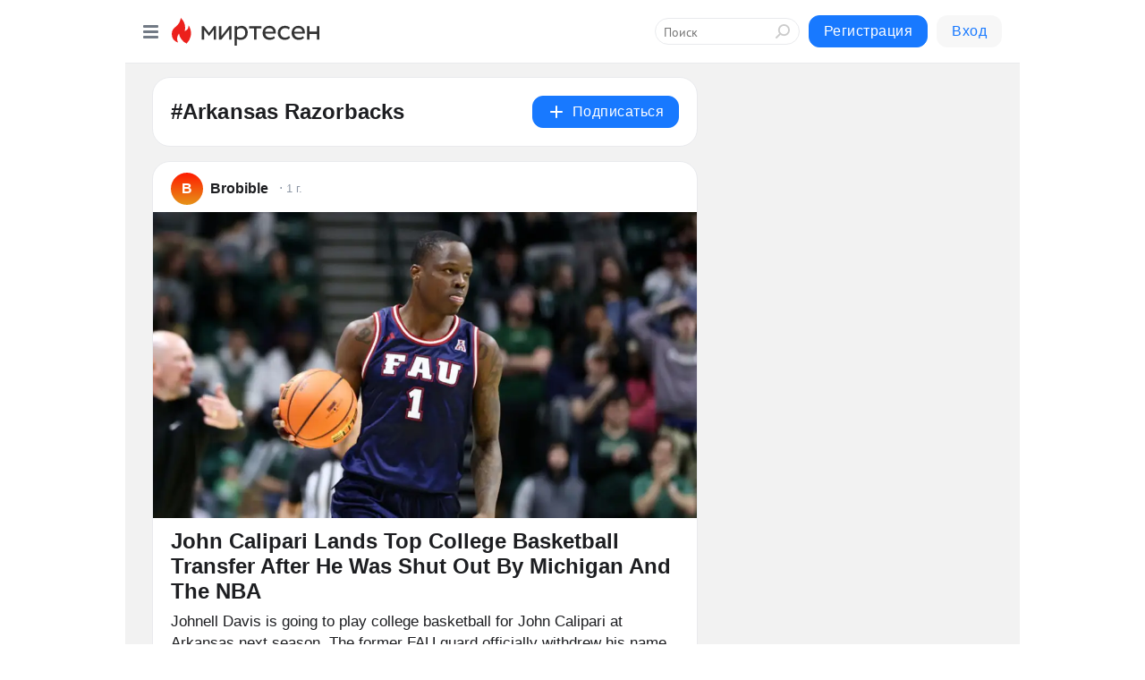

--- FILE ---
content_type: text/html; charset=utf-8
request_url: https://mirtesen.ru/hashtags/Arkansas%20Razorbacks
body_size: 29581
content:
<!DOCTYPE html>
<html lang="ru" >
<head>
<meta charset="utf-8" />
<meta name="robots" content="all"/>
<script>window.__SM_COUNTER_ID = 45130;</script>
<title data-react-helmet="true">Arkansas Razorbacks - Медиаплатформа МирТесен</title>
<meta name="viewport" content="width=device-width, initial-scale=1"/>

<meta data-react-helmet="true" name="description" content="Посты по тегу Arkansas Razorbacks в медиаплатформе МирТесен."/><meta data-react-helmet="true" name="keywords" content="одноклассники, однокурсники, соседи, сослуживцы, мир тесен, земляки, старые друзья, география, блоги домов, события вокруг, социальная сеть, карта, дом, работа, web 2.0"/><meta data-react-helmet="true" property="og:image" content="https://alpha.mirtesen.ru/images/mirtesen.jpg"/><meta data-react-helmet="true" property="og:image:width" content="1200"/><meta data-react-helmet="true" property="og:image:height" content="628"/><meta data-react-helmet="true" property="og:image:alt" content="Arkansas Razorbacks - Медиаплатформа МирТесен"/><meta data-react-helmet="true" property="twitter:image" content="https://alpha.mirtesen.ru/images/mirtesen.jpg"/><meta data-react-helmet="true" property="vk:image" content="https://alpha.mirtesen.ru/images/mirtesen.jpg"/><meta data-react-helmet="true" property="og:description" content="Посты по тегу Arkansas Razorbacks в медиаплатформе МирТесен."/><meta data-react-helmet="true" property="twitter:description" content="Посты по тегу Arkansas Razorbacks в медиаплатформе МирТесен."/><meta data-react-helmet="true" property="og:site_name" content="МирТесен"/><meta data-react-helmet="true" property="og:site" content="МирТесен"/><meta data-react-helmet="true" property="og:type" content="article"/><meta data-react-helmet="true" property="og:url" content="https://mirtesen.ru/hashtags/Arkansas%20Razorbacks"/><meta data-react-helmet="true" property="og:title" content="Arkansas Razorbacks - Медиаплатформа МирТесен"/><meta data-react-helmet="true" property="twitter:card" content="summary_large_image"/><meta data-react-helmet="true" property="twitter:title" content="Arkansas Razorbacks - Медиаплатформа МирТесен"/>
<link data-react-helmet="true" rel="image_src" href="https://alpha.mirtesen.ru/images/mirtesen.jpg"/><link data-react-helmet="true" rel="canonical" href="https://mirtesen.ru/hashtags/Arkansas%20Razorbacks"/><link data-react-helmet="true" rel="icon" href="https://alpha.mirtesen.ru/images/favicon/mt.png" type="image/png" sizes="64x64"/><link data-react-helmet="true" rel="icon" href="https://alpha.mirtesen.ru/images/favicon/mt.svg" type="image/svg+xml" sizes="any"/>

<link rel="stylesheet" href="https://alpha.mirtesen.ru/maplibre/maplibre-gl.css" />
<link rel="stylesheet" href="https://alpha.mirtesen.ru/assets/modern/bundle.async.390fc67b829a9a691b15.css" media="print" onload="this.media='all'">
<link rel="stylesheet" href="https://alpha.mirtesen.ru/assets/modern/bundle.guest.b1779909a2d859ab7fa1.css" />
</head>
<body >



<div id="root"><div class="app hashtag-post-list-page"><div id="layout" class="mt-two-column-layout bg-gray"><div id="main-container"><header id="header"><div class="header-wrapper" style="width:auto"><div class="header-container"><div class="header"><div class="header__navigation"></div></div></div></div></header><div id="three-column-container"><div id="very-left-column" class=""><div class="sticky-wrap" style="left:0"><div class="sticky__content"><div class="left-menu"><div class="left-menu__item" id="topics-menu"><div class="left-menu__item_title" id="topics-menu-title">Рубрики</div><a class="left-menu__item_element" href="//mirtesen.ru/topic/cooking?utm_medium=from_left_sidebar"><span><img src="//static.mtml.ru/images/topics/cooking.svg" alt="cooking" loading="lazy" width="16" height="16"/></span><span>Кулинария</span></a><a class="left-menu__item_element" href="//mirtesen.ru/topic/family?utm_medium=from_left_sidebar"><span><img src="//static.mtml.ru/images/topics/family.svg" alt="family" loading="lazy" width="16" height="16"/></span><span>Дети и семья</span></a><a class="left-menu__item_element" href="//mirtesen.ru/topic/show?utm_medium=from_left_sidebar"><span><img src="//static.mtml.ru/images/topics/show.svg" alt="show" loading="lazy" width="16" height="16"/></span><span>Шоу-бизнес</span></a><a class="left-menu__item_element" href="//mirtesen.ru/topic/politics?utm_medium=from_left_sidebar"><span><img src="//static.mtml.ru/images/topics/politics.svg" alt="politics" loading="lazy" width="16" height="16"/></span><span>Политика</span></a><a class="left-menu__item_element" href="//mirtesen.ru/topic/health?utm_medium=from_left_sidebar"><span><img src="//static.mtml.ru/images/topics/health.svg" alt="health" loading="lazy" width="16" height="16"/></span><span>Здоровье</span></a><button class="left-menu__item_button">Показать все<svg class="svg-icon"><use href="/images/icons.svg?v=1768687#angle-down"></use></svg></button></div><div class="left-menu__item"><div class="left-menu__item_title left-menu__item_header"><a href="https://mirtesen.ru/" class="left-menu__item_title-anchor">Моя лента</a></div><a href="https://mirtesen.ru/chats" class="left-menu__item_element left-menu__item_element_chat" target="_self"><span><img src="//static.mtml.ru/images/icons_v2/chats.svg" alt="ЧАТЫ" loading="lazy" width="16" height="16"/></span><span id="chats-tooltip">ЧАТЫ</span></a><a href="https://mirtesen.ru/polls" class="left-menu__item_element left-menu__item_element_poll" target="_self"><span><img src="//static.mtml.ru/images/icons_v2/vote.svg" alt="Опросы" loading="lazy" width="28" height="28"/></span><span id="polls-tooltip">Опросы</span></a><a href="https://mirtesen.ru/bloggers" class="left-menu__item_element" target="_self"><span><img src="//static.mtml.ru/images/icons_v2/IconBloggersColor.svg" alt="Блогеры" loading="lazy" width="17" height="17"/></span><span id="bloggers-tooltip">Блогеры</span></a><a href="https://mirtesen.ru/user-posts" class="left-menu__item_element" target="_self"><span><img src="//static.mtml.ru/images/icons_v2/IconUserContent.svg" alt="Глас народа" loading="lazy" width="16" height="16"/></span><span id="user-posts-tooltip">Глас народа</span></a><a href="https://mirtesen.ru/popular/liked" class="left-menu__item_element" target="_self"><span><img src="//static.mtml.ru/images/icons_v2/IconPopularColor.svg" alt="Популярное" loading="lazy" width="13" height="16"/></span><span id="popular-posts-tooltip">Популярное</span></a><a href="https://mirtesen.ru/popular/commented" class="left-menu__item_element" target="_self"><span><img src="//static.mtml.ru/images/icons_v2/IconDiscussColor.svg" alt="Обсуждаемое" loading="lazy" width="14" height="14"/></span><span id="commented-posts-tooltip">Обсуждаемое</span></a></div><div class="left-menu__item" id="common-menu"><a href="https://k41tv.app.link/sidebarlink" class="btn btn-primary btn-primary_left-menu" target="_blank" id="app-tooltip"><svg class="svg"><use href="/images/icons.svg#app-icon"></use></svg><span class="left-menu__item_element-text">Мессенджер МТ</span></a><a href="https://info.mirtesen.ru/about" class="left-menu__item_element" target="_blank"><span><img src="//static.mtml.ru/images/icons_v2/IconAbout.svg" alt="О компании" loading="lazy" width="9" height="14"/></span><span class="left-menu__item_element-text">О компании</span></a><a href="https://info.mirtesen.ru/glagol" class="left-menu__item_element" target="_blank"><span><img src="//static.mtml.ru/images/icons_v2/icon-glagol.svg" alt="О редакции ГлагоL" loading="lazy" width="8" height="13"/></span><span class="left-menu__item_element-text">О редакции ГлагоL</span></a><a href="https://info.mirtesen.ru/news" class="left-menu__item_element" target="_blank"><span><img src="//static.mtml.ru/images/icons_v2/IconNews.svg" alt="Новости" loading="lazy" width="16" height="14"/></span><span class="left-menu__item_element-text">Новости</span></a><a href="https://info.mirtesen.ru/partners" class="left-menu__item_element" target="_blank"><span><img src="//static.mtml.ru/images/icons_v2/IconPartners.svg" alt="Партнерам" loading="lazy" width="16" height="13"/></span><span class="left-menu__item_element-text">Партнерам</span></a><a href="https://info.mirtesen.ru/promo" class="left-menu__item_element" target="_blank"><span><img src="//static.mtml.ru/images/icons_v2/IconAdvertizing.svg" alt="Рекламодателям" loading="lazy" width="17" height="16"/></span><span class="left-menu__item_element-text">Рекламодателям</span></a><a href="https://mirtesen.ru/feedback/report" class="left-menu__item_element" target="_blank"><span><img src="//static.mtml.ru/images/icons_v2/IconFeedback.svg" alt="Обратная связь" loading="lazy" width="16" height="13"/></span><span class="left-menu__item_element-text">Обратная связь</span></a><a href="https://mirtesen.ru/feedback/report/spam" class="left-menu__item_element" target="_blank"><span><img src="//static.mtml.ru/images/icons_v2/IconSpam.svg" alt="Пожаловаться на спам" loading="lazy" width="15" height="14"/></span><span class="left-menu__item_element-text">Пожаловаться на спам</span></a><a href="https://info.mirtesen.ru/agreement" class="left-menu__item_element" target="_blank"><span><img src="//static.mtml.ru/images/icons_v2/IconAgreement.svg" alt="Соглашение" loading="lazy" width="15" height="16"/></span><span class="left-menu__item_element-text">Соглашение</span></a><a href="https://info.mirtesen.ru/recommendation_rules" class="left-menu__item_element" target="_blank"><span><img src="//static.mtml.ru/images/icons_v2/IconAgreement.svg" alt="Рекомендательные технологии" loading="lazy" width="15" height="16"/></span><span class="left-menu__item_element-text">Рекомендательные технологии</span></a></div></div><p class="recommendation-tech">На информационном ресурсе применяются <a href="https://info.mirtesen.ru/recommendation_rules">рекомендательные технологии</a> (информационные технологии предоставления информации на основе сбора, систематизации и анализа сведений, относящихся к предпочтениям пользователей сети &quot;Интернет&quot;, находящихся на территории Российской Федерации)</p><div class="mt-tizer-ad-block"><div class="partner-block-wrapper"><div id="unit_99821"></div></div></div></div></div></div><div id="content-container" class="content-container"><div id="double-column-container"><div id="right-column" class="right-column"><div class="sidebar-wrapper"><div class="partner-block-wrapper"><div id="unit_99809"></div></div></div><div class="sticky sidebar-wrapper"><div class="partner-block-wrapper"><div id="unit_99810"></div></div></div></div><div id="content-column" class="content-column"><div class="hashtag-list"><div class="hashtag-header"><div class="hashtag-header__main"><div><div class="hashtag-header__info"><h1 class="hashtag-header__title">#Arkansas Razorbacks</h1></div></div><div class="action-subscribe-btn"></div></div></div><div class="hashtag-list__posts"><div class="clearfix inft-scroll"><article class="inft"><article class="post-card"><div class="post-card__header"><div class="post-card__main"><div class="post-card__info-without-topic"><a class="post-card__logo" href="https://brobible.mirtesen.ru?utm_referrer=mirtesen.ru" target="_self"><span class="userlogo" href="" style="background:linear-gradient(hsl(6, 100%, 50%), hsl(36, 80%, 50%))" target="">B</span></a><a class="post-card__author" href="https://brobible.mirtesen.ru?utm_referrer=mirtesen.ru" target="_self"><div class="post-author"><span>Brobible</span></div></a><a href="https://brobible.mirtesen.ru/blog/43600920267?utm_referrer=mirtesen.ru" class="pubdate post-card__pubdate" target="_self"></a></div></div><div class="post-card__context-actions"><div></div></div></div><div class="post-card__content"><div class="post-img post-card__media"><img class="post-img__img" src="https://r.mt.ru/r15/photo9881/20718868316-0/jpg/wnd.webp" alt="" data-rjs="2"/><div class="post-img__bg" style="background-image:url(https://mtdata.ru/u15/photo9881/20718868316-0/original.jpg)"></div></div><div class="post-card__description"><div class="post-preview"><h3 class="post-preview__title">John Calipari Lands Top College Basketball Transfer After He Was Shut Out By Michigan And The NBA</h3><div class="post-preview__description"><div>Johnell Davis is going to play college basketball for John Calipari at Arkansas next season. The former FAU guard officially withdrew his name from the NBA Draft pool on Wednesday after entering the transfer portal at the start of April.  


Meanwhile, his former head coach is at Michigan.</div>...<a class="post-preview__more" data-link="more" href="https://brobible.mirtesen.ru/blog/43600920267?utm_referrer=mirtesen.ru">Далее</a></div></div></div></div><div class="post-card__footer"><div class="post-controls"><div><div class="post-actions"><div class="post-actions__push"></div></div></div></div></div><span></span></article></article><article class="inft"><article class="post-card"><div class="post-card__header"><div class="post-card__main"><div class="post-card__info-without-topic"><a class="post-card__logo" href="https://brobible.mirtesen.ru?utm_referrer=mirtesen.ru" target="_self"><span class="userlogo" href="" style="background:linear-gradient(hsl(6, 100%, 50%), hsl(36, 80%, 50%))" target="">B</span></a><a class="post-card__author" href="https://brobible.mirtesen.ru?utm_referrer=mirtesen.ru" target="_self"><div class="post-author"><span>Brobible</span></div></a><a href="https://brobible.mirtesen.ru/blog/43350104134?utm_referrer=mirtesen.ru" class="pubdate post-card__pubdate" target="_self"></a></div></div><div class="post-card__context-actions"><div></div></div></div><div class="post-card__content"><div class="post-img post-card__media"><img class="post-img__img" src="https://r3.mt.ru/r27/photoCD12/20348641969-0/jpg/wnd.webp" alt="" data-rjs="2"/><div class="post-img__bg" style="background-image:url(https://mtdata.ru/u27/photoCD12/20348641969-0/original.jpg)"></div></div><div class="post-card__description"><div class="post-preview"><h3 class="post-preview__title">SEC Capitalizes On Huge Opportunity And Schedules John Calipari And Arkansas To Play At Kentucky</h3><div class="post-preview__description"><div>The college basketball world was absolutely floored when longtime Kentucky head coach John Calipari left Lexington to take the job at SEC rival Arkansas back in April. As far as coaching changes go, this one was seismic. 
The game that so many college hoops fan are waiting for, Arkansas traveling</div>...<a class="post-preview__more" data-link="more" href="https://brobible.mirtesen.ru/blog/43350104134?utm_referrer=mirtesen.ru">Далее</a></div></div></div></div><div class="post-card__footer"><div class="post-controls"><div><div class="post-actions"><div class="post-actions__push"></div></div></div></div></div><span></span></article></article><article class="inft"><article class="post-card"><div class="post-card__header"><div class="post-card__main"><div class="post-card__info-without-topic"><a class="post-card__logo" href="https://brobible.mirtesen.ru?utm_referrer=mirtesen.ru" target="_self"><span class="userlogo" href="" style="background:linear-gradient(hsl(6, 100%, 50%), hsl(36, 80%, 50%))" target="">B</span></a><a class="post-card__author" href="https://brobible.mirtesen.ru?utm_referrer=mirtesen.ru" target="_self"><div class="post-author"><span>Brobible</span></div></a><a href="https://brobible.mirtesen.ru/blog/43013349263?utm_referrer=mirtesen.ru" class="pubdate post-card__pubdate" target="_self"></a></div></div><div class="post-card__context-actions"><div></div></div></div><div class="post-card__content"><div class="post-img post-card__media"><img class="post-img__img" src="https://r4.mt.ru/r30/photoE451/20363468085-0/jpg/wnd.webp" alt="" data-rjs="2"/><div class="post-img__bg" style="background-image:url(https://mtdata.ru/u30/photoE451/20363468085-0/original.jpg)"></div></div><div class="post-card__description"><div class="post-preview"><h3 class="post-preview__title">Almost 30-Year-Old Major League Baseball Player Just Committed To Play College Football At Arkansas</h3><div class="post-preview__description"><div>Monte Harrison committed to play college football at the University of Arkansas on Monday. He is almost 30 years old and spent the last decade playing professional baseball on the MiLB and MLB levels.  


This upcoming season will be his first time back on the gridiron since the fall of 2013.</div>...<a class="post-preview__more" data-link="more" href="https://brobible.mirtesen.ru/blog/43013349263?utm_referrer=mirtesen.ru">Далее</a></div></div></div></div><div class="post-card__footer"><div class="post-controls"><div><div class="post-actions"><div class="post-actions__push"></div></div></div></div></div><span></span></article></article><article class="inft"><article class="post-card"><div class="post-card__header"><div class="post-card__main"><div class="post-card__info-without-topic"><a class="post-card__logo" href="https://brobible.mirtesen.ru?utm_referrer=mirtesen.ru" target="_self"><span class="userlogo" href="" style="background:linear-gradient(hsl(6, 100%, 50%), hsl(36, 80%, 50%))" target="">B</span></a><a class="post-card__author" href="https://brobible.mirtesen.ru?utm_referrer=mirtesen.ru" target="_self"><div class="post-author"><span>Brobible</span></div></a><a href="https://brobible.mirtesen.ru/blog/43708712513?utm_referrer=mirtesen.ru" class="pubdate post-card__pubdate" target="_self"></a></div></div><div class="post-card__context-actions"><div></div></div></div><div class="post-card__content"><div class="post-img post-card__media"><img class="post-img__img" src="https://r4.mt.ru/r20/photo0C74/20279015213-0/jpg/wnd.webp" alt="" data-rjs="2"/><div class="post-img__bg" style="background-image:url(https://mtdata.ru/u20/photo0C74/20279015213-0/original.jpg)"></div></div><div class="post-card__description"><div class="post-preview"><h3 class="post-preview__title">Chicken Tycoon Claims He Never Wrote Big NIL Check For John Calipari, Begs Arkansas Fans For Money</h3><div class="post-preview__description"><div>John Calipari changed the entire landscape of college basketball by leaving Kentucky after 15 years for the same job at Arkansas. It was a seismic shift in sports that will continue to have a ripple effect long after the Basketball Hall of Fame head coach retires.  


Chicken allegedly (read:</div>...<a class="post-preview__more" data-link="more" href="https://brobible.mirtesen.ru/blog/43708712513?utm_referrer=mirtesen.ru">Далее</a></div></div></div></div><div class="post-card__footer"><div class="post-controls"><div><div class="post-actions"><div class="post-actions__push"></div></div></div></div></div><span></span></article></article><article class="inft"><article class="post-card"><div class="post-card__header"><div class="post-card__main"><div class="post-card__info-without-topic"><a class="post-card__logo" href="https://brobible.mirtesen.ru?utm_referrer=mirtesen.ru" target="_self"><span class="userlogo" href="" style="background:linear-gradient(hsl(6, 100%, 50%), hsl(36, 80%, 50%))" target="">B</span></a><a class="post-card__author" href="https://brobible.mirtesen.ru?utm_referrer=mirtesen.ru" target="_self"><div class="post-author"><span>Brobible</span></div></a><a href="https://brobible.mirtesen.ru/blog/43640769742?utm_referrer=mirtesen.ru" class="pubdate post-card__pubdate" target="_self"></a></div></div><div class="post-card__context-actions"><div></div></div></div><div class="post-card__content"><div class="post-img post-card__media"><img class="post-img__img" src="https://r3.mt.ru/r12/photo9124/20019198894-0/jpg/wnd.webp" alt="" data-rjs="2"/><div class="post-img__bg" style="background-image:url(https://mtdata.ru/u12/photo9124/20019198894-0/original.jpg)"></div></div><div class="post-card__description"><div class="post-preview"><h3 class="post-preview__title">John Calipari Breaks Silence On Kentucky Exit To Say He Should’ve Left Lexington After 10 Years</h3><div class="post-preview__description"><div>John Calipari made the most shocking move in recent college basketball history by leaving Kentucky for Arkansas earlier this month. It created a ripple effect across the sport that will be felt for years to come.  


Even though things ended unlike anyone expected, the 65-year-old head coach does</div>...<a class="post-preview__more" data-link="more" href="https://brobible.mirtesen.ru/blog/43640769742?utm_referrer=mirtesen.ru">Далее</a></div></div></div></div><div class="post-card__footer"><div class="post-controls"><div><div class="post-actions"><div class="post-actions__push"></div></div></div></div></div><span></span></article></article><div></div><div class="inft-scroll__loader"></div></div></div></div></div></div></div></div></div><div style="position:fixed;bottom:50px;right:0;cursor:pointer;transition-duration:0.2s;transition-timing-function:linear;transition-delay:0s;z-index:10;display:none"><div id="scroll-top"><div>наверх</div></div></div></div><div></div></div></div>
<div id="messenger-portal" class="messenger-embedded"></div>
<script>window.__PRELOADED_STATE__ = {"blogDomain":{},"promotion":{"popup":{},"activeTab":"platform","sections":{"platform":{"title":"Реклама на Платформе","isMenu":true,"changed":false,"forDevs":true},"settings":{"title":"Настройки рекламы","isMenu":true,"changed":false,"forDevs":true},"item":{"title":"Редактирование объекта","isMenu":false,"changed":false,"forDevs":true},"itemAdd":{"title":"Добавление объекта","isMenu":false,"changed":false,"forDevs":true},"deposit":{"title":"Пополнение баланса","isMenu":false,"changed":false,"forDevs":true},"stats":{"title":"Статистика рекламы","isMenu":true,"changed":false,"forDevs":true}},"changed":{"platform":false,"settings":false,"item":false,"stats":false},"data":{"platform":"","settings":{"currentBalance":0,"spentBalance":0,"groupItem":{"id":null,"status":"STATUS_PENDING","dateStart":null,"dateEnd":null,"fullClicksLimit":null,"dayClicksLimit":null,"clickPrice":null,"utmSource":null,"utmMedium":null,"utmCampaign":null,"targetGeoIds":null,"targetIsMale":null,"targetAgeMin":null,"targetAgeMax":null,"targetTime":null,"title":null,"canChangeStatus":null,"inRotation":false,"fullClicks":0,"dayClicks":0},"blogpostItems":[]},"item":{"id":null,"status":"STATUS_PENDING","dateStart":null,"dateEnd":null,"fullClicksLimit":null,"dayClicksLimit":null,"clickPrice":null,"utmSource":null,"utmMedium":null,"utmCampaign":null,"targetGeoIds":null,"targetIsMale":null,"targetAgeMin":null,"targetAgeMax":null,"targetTime":null,"title":null,"canChangeStatus":null,"inRotation":false,"fullClicks":0,"dayClicks":0},"itemAdd":{"url":null},"deposit":{"value":""},"stats":{"periodFrom":"2025-12-27","periodTo":"2026-01-16"}},"errors":{}},"editComments":{"activeTab":"stats","sections":{"stats":{"title":"Статистика","isMenu":true,"changed":false,"forDevs":true},"settings":{"title":"Настройки","isMenu":true,"changed":false,"forDevs":true}},"changed":{"stats":false,"settings":false},"data":{"stats":{"periodFrom":"2026-01-09","periodTo":"2026-01-16"},"settings":{"applyForCommentsEnabled":0,"commonEnabled":0,"siteEnabled":0,"keyWords":[]}},"errors":{}},"actionVote":{},"header":{"sidebarEnabled":false,"sidebarIsOpen":false},"messageNotifications":{"items":[],"startFrom":0,"nextFrom":0,"hasMoreItems":true,"busy":false},"activityNotifications":{"items":[],"nextFrom":"","hasMoreItems":true,"busy":false},"headerSearch":{"value":"","result":{"people":[],"groups":[],"posts":[]},"isLoading":false,"hasResults":false},"rssEditor":{"editKey":null,"type":"add","loading":{"defaultImage":false},"values":{"maxTextLength":0,"publicationDelay":0,"useFullText":false,"useShortDesctiption":false,"ignoreMediaTags":false,"rssSourceLink":"","autoRefreshImportedThemes":false,"pregTemplateTextSearch":"","pregTemplateTextChange":"","xpathLongText":"","xpathImage":"","showCategory":"","importCategory":"","keepImages":false,"keepLinks":false,"keepIframes":false,"useEmbedCode":false,"useYandexTurbo":false,"addYandexGenreTags":false,"loadingTimout":0,"hideSourceLink":false,"defaultImage":""}},"telegramEditor":{"editKey":null,"type":"add","values":{"username":null,"signature":""}},"auth":{"user":null,"groupPrivileges":{},"viewedTooltips":{}},"authForm":{"isBusy":false,"widgetId":"0","instances":{"0":{"isOpen":false,"activeTab":"login","callAndSmsLimits":{"apiLimits":{"smsAllowed":true,"callAllowed":true,"smsTimeLimitExceededMsg":"","callTimeLimitExceededMsg":""},"timers":{}},"params":{"login":{"phone":"","code":"","mode":"SMS","step":"","errorMap":{}},"loginByEmail":{"email":"","password":"","remember":"on","step":"","errorMap":{}},"registration":{"name":"","lastname":"","email":"","phone":"","code":"","mode":"SMS","step":"","errorMap":{}},"registrationByEmail":{"email":"","name":"","phone":"","code":"","mode":"SMS","step":"","errorMap":{}},"password":{"email":"","errorMap":{}}}}}},"blogModerators":{"staff":[],"popup":{"popupType":null,"userInfo":null},"errors":{},"radioBtnValue":null},"logoEditor":{"image":null,"allowZoomOut":false,"position":{"x":0.5,"y":0.5},"scale":1,"rotate":0,"borderRadius":0,"width":100,"height":100,"border":0,"isEmpty":true,"type":"blog"},"headerBackgroundEditor":{"image":null,"type":"blog","allowZoomOut":false,"position":{"x":0.5,"y":0.5},"scale":1,"rotate":0,"borderRadius":0,"blogHeight":240,"profileHeight":240,"border":0,"isEmpty":true},"titleEditor":{"title":""},"secondaryHeader":{"logoSwitcher":false,"titleSwitcher":false,"backgroundSwitcher":false,"logoEditor":false,"titleEditor":false,"backgroundEditor":false},"blogMenuSettings":{"isChanged":false,"menuItems":[],"currentIndex":null,"menuItem":{},"staticWidgetsToRemove":[],"context":{"add":{"title":"Добавление раздела","saveButton":"Добавить"},"edit":{"title":"Раздел: ","saveButton":"Сохранить","remove":"Удалить раздел"}},"errors":{}},"siteSettings":{},"siteSettingsLeftMenu":{"sitesDropdown":false},"promotionLeftMenu":{},"editCommentsLeftMenu":{},"blogPostList":{"searchValue":"","search":{"results":[],"page":0,"hasMore":true,"isLoading":false},"blogPostList":[],"hasMoreItems":true,"page":1,"title":"","tag":"","period":"","before":"","after":"","status":"","sort":""},"blogPostEditor":{"id":null,"title":"","text":"","inProcess":false,"sign":"","disableComments":false,"tags":[],"tagSuggestions":[],"errors":[],"publishTime":null,"referenceUrl":"","nextBtnUrl":"","pushBtnUrl":"","pushBtnText":"","doFollowLinks":0,"pulse":0,"draft":false,"preloaderVisible":true,"errorMessage":{"isVisible":false,"text":"Произошла ошибка. Попробуйте еще раз или свяжитесь со службой поддержки."},"showPollEditor":false,"pollTab":"default","sentToModeration":false,"foundPolls":[],"foundPollsOffset":0,"hasMorePolls":true,"pollId":null},"actionModifyPostPopup":{"isOpen":false,"popupType":"","id":null,"deletedList":{},"approveList":{}},"rightColumnPosts":[],"rightColumnComments":[],"rightColumnGallery":{"total":0,"images":[]},"blogPost":{"blogPost":[],"sliders":[],"currentSlider":{"title":"","imageUrl":"","imageWidth":0,"imageHeight":0},"sliderIndex":0,"sliderLoading":false},"blogMember":{"usedSearch":false,"activeTab":"rating","tabs":{},"staff":{},"search":{}},"aggregator":{"items":[],"page":0,"hasMore":true},"leftMenu":{"listSites":{"mySubscriptions":{"items":[],"total":0,"hideMoreButton":0},"mySites":{"items":[],"total":0,"hideMoreButton":0}},"listFriends":{"hideMoreButton":0,"items":[]},"listTopics":[{"key":"cooking","text":"Кулинария","theme":true},{"key":"family","text":"Дети и семья","theme":true},{"key":"show","text":"Шоу-бизнес","theme":true},{"key":"politics","text":"Политика","theme":true},{"key":"health","text":"Здоровье","theme":true},{"key":"IT","text":"IT","theme":true},{"key":"auto","text":"Авто-мото","theme":true},{"key":"finance","text":"Бизнес и финансы","theme":true},{"key":"animals","text":"В мире животных","theme":true},{"key":"military","text":"Военное дело","theme":true},{"key":"home","text":"Дом/Дача","theme":true},{"key":"entertainment","text":"Игры","theme":true},{"key":"history","text":"История","theme":true},{"key":"cinema","text":"Кино","theme":true},{"key":"beauty","text":"Красота","theme":true},{"key":"culture","text":"Культура","theme":true},{"key":"realty","text":"Недвижимость","theme":true},{"key":"society","text":"Общество","theme":true},{"key":"fishing","text":"Охота и рыбалка","theme":true},{"key":"technology","text":"Прогресс","theme":true},{"key":"career","text":"Работа","theme":true},{"key":"humor","text":"Развлечения","theme":true},{"key":"ad","text":"Реклама","theme":true},{"key":"religion","text":"Религия","theme":true},{"key":"sport","text":"Спорт","theme":true},{"key":"tourism","text":"Туризм","theme":true},{"key":"photo","text":"Фото","theme":true},{"key":"all","text":"Разное","theme":false}],"blogMenu":{"menuItems":[],"activeItem":null},"profileMenu":{"menuItems":[],"activeItem":null},"url":null,"initialCount":5,"loadCount":10,"isDropdownVisible":false},"actionBlogPostNotify":{"isOpen":false,"id":null,"message":""},"blogCommentPage":{"items":[],"hasMoreItems":true,"page":0,"userStatus":null,"showModal":false,"modalCommentId":null},"groups":{"ratedGroups":[],"page":1,"hasMore":true,"period":"PERIOD_MONTH","order":"ORDER_BY_UNIQUE_VISITORS","searchValue":""},"stat":{"promoBalance":null,"wagesPromoBonuses":null,"wagesTotalBalance":null,"loading":false,"current":{"period":"PERIOD_TODAY","periodFrom":"2025-12-16","periodTo":"2026-01-17","timeframe":"TIMEFRAME_HOURS","timeframeEnabledMask":".*"},"objectId":null,"rows":[],"wages":[],"total":{},"viewsStat":{},"activeStat":"general"},"app":{"ip":"3.144.119.166","scope":"mt","disableAll":false,"disableYandexAnalytics":false,"originalUrl":"/hashtags/Arkansas%20Razorbacks","hideAdBlocks":false,"isModernBrowser":true,"isMobile":false,"req":{"ip":"3.144.119.166","port":80,"userAgent":"Mozilla/5.0 (Macintosh; Intel Mac OS X 10_15_7) AppleWebKit/537.36 (KHTML, like Gecko) Chrome/131.0.0.0 Safari/537.36; ClaudeBot/1.0; +claudebot@anthropic.com)","cookies":{},"headers":{"host":"mirtesen.ru","connection":"close","x-geoip2-geoname-id":"4509177","x-geoip2-country":"US","x-geoip2-city":"Columbus","x-real-ip":"3.144.119.166","x-forwarded-for":"3.144.119.166","x-forwarded-proto":"https","pragma":"no-cache","cache-control":"no-cache","upgrade-insecure-requests":"1","user-agent":"Mozilla/5.0 (Macintosh; Intel Mac OS X 10_15_7) AppleWebKit/537.36 (KHTML, like Gecko) Chrome/131.0.0.0 Safari/537.36; ClaudeBot/1.0; +claudebot@anthropic.com)","accept":"text/html,application/xhtml+xml,application/xml;q=0.9,image/webp,image/apng,*/*;q=0.8,application/signed-exchange;v=b3;q=0.9","sec-fetch-site":"none","sec-fetch-mode":"navigate","sec-fetch-user":"?1","sec-fetch-dest":"document","accept-encoding":"gzip, deflate, br"},"query":{},"params":{"hashtag":"Arkansas Razorbacks"},"browser":{"name":"chrome","version":"131.0.0","os":"Mac OS","type":"browser"},"protocol":"https","host":"mirtesen.ru","originalUrl":"/hashtags/Arkansas%20Razorbacks","lightApp":false,"mobileApp":false,"deviceType":"desktop","isMobile":false,"specialSource":false},"page":"hashtagPostList","layout":"MtTwoColumnLayout","meta":{"title":"Arkansas Razorbacks - Медиаплатформа МирТесен","description":"Посты по тегу Arkansas Razorbacks в медиаплатформе МирТесен.","siteName":"МирТесен"}},"staticPage":{"title":"","html":""},"blogPostNotifications":{"updatedAt":"","expandOptions":false,"expandList":false,"hasMore":false,"isEmpty":null,"page":0,"list":[],"offset":0},"blogPostNotification":{"show":false,"data":{}},"plainPostEditor":{},"mtPoll":{"poll":[]},"personSettings":{"activeTab":"personal","sections":{"personal":{"title":"Мои данные","isMenu":true,"changed":false},"contacts":{"title":"Контактная информация","isMenu":true,"changed":false},"privacy":{"title":"Приватность и уведомления","isMenu":true,"changed":false},"password":{"title":"Смена пароля","isMenu":true,"changed":false},"siteblacklist":{"title":"Сайты в черном списке","isMenu":true,"changed":false},"peopleblacklist":{"title":"Люди в черном списке","isMenu":true,"changed":false},"confirm":{"title":"Подтвердите свой номер мобильного телефона","isMenu":false,"changed":false}},"data":{"personal":{"userName":"","userSurname":"","userPseudonym":"","userStatus":"","userBirthday":"","userBirthdayMonth":"","userBirthdayYear":"","userGender":"","education":"","familyStatus":"","profession":"","favoriteMusic":"","favoriteFilms":"","favoriteBooks":"","favoriteFood":"","favoriteGames":"","favoriteOther":""},"contacts":{"personEmail":"","addEmail":"","addMessengerICQ":"","addMessengerSkype":"","addMessengerYaOnline":"","addMessengerGooglePlus":"","addMessengerMailAgent":"","addMailSocial":"","addFacebookSocial":"","addVkSocial":"","addOkSocial":"","addMobilePhone":"","addHomePhone":"","addWorkPhone":"","otherInfoInput":"","otherSitesInput":"","socialNetworks":{},"emails":{}},"privacy":{"aboutTodayThemes":true,"aboutFriendsAndNewMessage":true,"aboutComments":true,"aboutPhotos":true,"aboutSites":true,"wasInvited":"","languageSelection":0},"password":{"oldPassword":"","nextPassword":"","nextPasswordRepeat":"","showPassword":false},"confirm":{"phone":"","phoneConfirmCode":"","resending":false,"confirmSmsSent":false},"tools":{"buttonCode":"\x3ca href=\"https://mirtesen.ru/people/me?post=https://mirtesen.ru\" style=\"text-decoration: none; display: inline-block; position: relative; top: 4px;\">\x3cdiv style=\"display: table-cell; vertical-align: middle;\">\x3cimg src=\"https://static.mtml.ru/images/share_button.png\"/>\x3c/div>\x3cb style=\"color: black; font-family: Arial; font-size: 14px; display: table-cell; padding-left: 3px; vertical-align: middle;\">МирТесен\x3c/b>\x3c/a>"},"invitefriends":{"searchInput":""},"siteblacklist":{},"peopleblacklist":{}},"errors":{},"valid":{}},"personPostList":{"posts":[],"nextOffset":0,"hasMoreItems":true,"currentUserPostId":null,"page":0},"personFriends":{"search":"","tab":"friends","inProcess":false,"tabData":{"friends":{"title":"Друзья","url":"/people/[MT_USER_ID]/friends","data":[],"page":1,"hasMore":false,"count":0,"tooltip":"Ваши друзья"},"incoming-requests":{"title":"Входящие","url":"/people/[MT_USER_ID]/friends/incoming-requests","data":[],"page":1,"hasMore":false,"count":0,"tooltip":"Люди хотят добавить вас в друзья"},"outgoing-requests":{"title":"Исходящие","url":"/people/[MT_USER_ID]/friends/outgoing-requests","data":[],"page":1,"hasMore":false,"count":0,"tooltip":"Ваши предложения дружить"},"recommended":{"title":"Рекомендуемые","url":"/people/[MT_USER_ID]/friends/recommended","data":[],"page":1,"hasMore":false,"count":0,"tooltip":"Вы можете знать этих людей"}}},"personPublications":{"publications":[],"page":0,"hasMoreItems":true},"personEvents":{"events":[],"hasMoreItems":true,"page":1},"personProfile":{"profileInfo":{},"friends":[],"sites":[],"photos":[],"videos":[],"popup":{"isOpen":false,"text":"Успешно сохранено","buttonText":"ОК","reload":true,"redirect":false}},"personPrivateMedia":{"items":[],"page":1,"hasMoreItems":false},"personSites":{"page":1,"hasMoreItems":true},"personComments":{"lastMessageId":null,"hasMoreItems":true,"comments":[]},"accountConsolidation":{"accountConsolidation":null},"pad":{"topicKey":null,"filter":"selected"},"platformPostList":{"posts":[],"hasMoreItems":true,"page":0,"sort":"latest"},"platformPost":{"newsPost":[]},"topicPostList":{"topicKey":null,"filter":"selected"},"topicPartnerPost":{"post":null,"isOpen":false},"topicModeration":{"isOpen":false,"isBusy":false,"topic":null,"list":null,"currentBlogPostId":null,"nextEditorStatus":null},"recoveryPassword":{"isEmailSent":false,"emailError":"","inputValue":{"pass1":"","pass2":"","email":""}},"footerCatFish":{"postsScrolled":0},"indexMainAuthorized":{"posts":[],"nonFriendPostIds":[],"hasMore":false,"nextOffset":0,"feedId":null,"activeTab":"main","hiddenPosts":[]},"pollList":{"polls":[],"currentFilter":"new","page":0,"hasMore":true,"recordsOnPage":0,"hiddenPolls":{}},"blogPostRecommended":{"items":[],"hasMoreItems":true,"count":6,"nextOffset":0,"isLoading":false},"voteAction":{},"voteList":{"activeId":null},"blogSubscription":{},"popularPostsList":{},"bloggersPostsList":{},"commentatorList":{},"reposterList":{},"userCard":{},"feedback":{"showModal":false,"type":"feedback","category":0,"title":"","email":"","message":"","activeTab":"form","tickets":[],"currentTicket":null,"inProcess":false,"errors":{}},"userFriendship":{},"activitiesList":{"items":[],"nextFrom":"","hasMore":true},"createSitePage":{"domain":"","similarDomains":[],"name":"","tagLine":"","description":"","keywords":"","logo":null,"inProcess":false,"successMessage":{},"errorMessage":{}},"postTiles":{},"v2Comments":{},"logoutModal":{"showModal":false,"redirectUrl":""},"pymk":{"recommendedFriends":[]},"topAuthors":{"userList":[],"hasMore":true,"offset":0,"showCount":4},"mtSearch":{"activeTab":"all","searchValue":"","isLoading":false,"tabs":{"all":{"title":"Все","url":"/search"},"people":{"title":"Люди","url":"/search/people"},"groups":{"title":"Каналы","url":"/search/groups"},"posts":{"title":"Публикации","url":"/search/posts"}},"tabData":{"people":{"data":[],"page":1,"hasMore":true},"groups":{"data":[],"page":1,"hasMore":true},"posts":{"data":[],"page":1,"hasMore":true}}},"userInterests":{"topics":[],"tags":[],"interests":{},"activeTab":"selected","inProcess":false,"search":{"isActive":false,"inProcess":false,"results":{"topic":[],"tag":[]}}},"testApi":{"csrJwt":null,"csrJwtButNoRefresh":null,"ssrJwt":null,"loaded":false,"postId":null,"csrLogin":false,"ssrLogin":false},"hashtagPostList":{"loadType":"mirtesen","posts":[{"id":43600920267,"from_id":573868832,"from":{"id":573868832,"display_name":"Alex Baron","url":"https://mirtesen.ru/people/573868832","photo_original":"https://mtdata.ru/u25/photo4E75/20835826173-0/original.png","isAuthenticAccount":false,"sex":1},"owner_id":-30307936936,"text":"\x3cdiv class=\"ui-rss-text\">\x3cp>\x3cfigure>\x3cimg data-portal-copyright=\"Getty Image\" loading=\"lazy\" decoding=\"async\" width=\"1600\" height=\"900\" src=\"//mtdata.ru/u15/photo9881/20718868316-0/original.jpg#20718868316\" alt=\"Johnell Davis Arkansas\" />\x3cfigcaption>\x3c/figcaption>\x3c/figure>\x3cp>\x3cstrong>Johnell Davis\x3c/strong> is going to play \x3cstrong>college basketball\x3c/strong> for \x3cstrong>John Calipari\x3c/strong> at \x3cstrong>Arkansas\x3c/strong> next season. The former FAU guard officially withdrew his name from the NBA Draft pool on Wednesday after entering the transfer portal at the start of April.\x3c/p>\n\n\n\n\x3cp>Meanwhile, his former head coach is at Michigan.\x3c/p>\n\n\n\n\x3cp>Davis was widely considered to be the best backcourt player in the transfer portal after deciding to leave Boca Raton. The 6-foot-4 guard averaged 13.8 points, 5.4 rebounds, 1.6 assists and 1.6 steals in 26 per minutes per game during the Owls’ run to the Final Four in 2022/23. He averaged 18.2 points, 6.3 rebounds, 2.9 assists and 1.4 steals in 32.3 minutes last season.\x3c/p>\n\n\n\n\x3cfigure>\x3cdiv>\n\x3cdiv style=\"--embed-ratio:56.25%;\">\x3cp>\x3ca href=\"http://www.youtube.com/watch?v=Lye7B7ZPLSw\" target=\"_blank\" rel=\"nofollow ugc noreferrer noopener\">http://www.youtube.com/watch?v=Lye7B7ZPLSw\x3c/a>\x3c/p>\x3c/div>\n\x3c/div>\x3c/figure>\x3cp>It was expected that Johnell Davis would follow Dusty May to Ann Arbor. There wasn’t much discussion about any other program. He was going to play his fifth year of eligibility with the Wolverines.\x3c/p>\n\n\n\n\x3cp>And then the transfer \x3ca href=\"https://brobible.com/sports/article/johnell-davis-michigan-admissions-denied-transfer-basketball/\" target=\"_blank\" rel=\"nofollow ugc noreferrer noopener\">reportedly\x3c/a> hit a snag with admissions.\x3c/p>\n\n\n\n\x3cp>As has been the case in the past with players like Terrence Shannon Jr. and Caleb Love, the University of Michigan denied Davis admission. Its rigorous standards for transfers would not allow him to be admitted.\x3c/p>\n\n\n\n\x3cp>Not long after getting turned away, Davis pivoted toward the University of Arkansas. John Calipari arrived to Fayetteville without \x3cem>a single player\x3cstrong> \x3c/strong>\x3c/em>on his roster and quickly went to work through the portal.\x3c/p>\n\n\n\n\x3cp>Johnell Davis \x3ca href=\"https://arkansasrazorbacks.com/razorbacks-get-johnell-davis/\" target=\"_blank\" rel=\"nofollow ugc noreferrer noopener\">committed to the Razorbacks\x3c/a> on May 1st.\x3c/p>\n\n\n\n\x3cp>Although he was signed with Arkansas, the 23-year-old continued to gauge interest from the NBA and went through the pre-draft process. He withdrew his name from the NBA Draft pool on Wednesday.\x3c/p>\n\n\n\n\x3cp>Now, after initially leaving FAU to join May at Michigan, Davis has decided that it is in his best interest to play one final year on the collegiate level. Perhaps \x3ca href=\"https://brobible.com/sports/article/john-calipari-arkansas-tyson-walmart-jb-hunt-boosters/\" target=\"_blank\" rel=\"nofollow ugc noreferrer noopener\">John Tyson’s chicken money\x3c/a> played a role?\x3c/p>\n\x3cp>The post \x3ca href=\"https://brobible.com/sports/article/johnell-davis-arkansas-basketball-john-calipari-michigan-deny-nba/\" target=\"_blank\" rel=\"nofollow ugc noreferrer noopener\">John Calipari Lands Top College Basketball Transfer After He Was Shut Out By Michigan And The NBA\x3c/a> appeared first on \x3ca href=\"https://brobible.com\" target=\"_blank\" rel=\"nofollow ugc noreferrer noopener\">BroBible\x3c/a>.\x3c/p>\x3c/p>\x3c/div>\x3cp>&nbsp;\x3c/p>","comments_count":0,"marks_count":0,"likes":{"count":0,"user_likes":0,"can_like":0,"marks_pluses":0,"marks_minuses":0,"user_like_attr":null,"like_attr_ids":[]},"url":"https://brobible.mirtesen.ru/blog/43600920267","tags":["Ann Arbor","terrence shannon-junior","Caleb Love","arkansas university, state arkansas","john calipari lands top college","Johnell Davis","michigan university, state michigan","fau guard","Dusty May","sports","Arkansas Razorbacks","college basketball","guard №4","john calipari","nba draft"],"date":1717016795,"canEdit":false,"foreignPollId":null,"attachments":[{"photo":{"id":20718868316,"photo_original":"https://mtdata.ru/u15/photo9881/20718868316-0/original.jpg","width":1083,"height":609}}],"group":{"display_name":"Brobible","url":"https://brobible.mirtesen.ru","photo_original":null,"id":30307936936,"canViewBlogPostCreator":false,"showSubscribersAmount":true,"is_subscribed":false,"is_member":false,"is_owner":false,"is_staff":false,"created":1434985361522},"canonical_url":"https://brobible.com/sports/article/johnell-davis-arkansas-basketball-john-calipari-michigan-deny-nba/","topic":null,"title":"John Calipari Lands Top College Basketball Transfer After He Was Shut Out By Michigan And The NBA","preview_text":"Johnell Davis is going to play college basketball for John Calipari at Arkansas next season. The former FAU guard officially withdrew his name from the NBA Draft pool on Wednesday after entering the transfer portal at the start of April.  \n\n\nMeanwhile, his former head coach is at Michigan.","post_type":"post","formattedDates":{"iso":"2024-05-29T21:06:35.000Z","ver1":"30 мая, 0:06","ver2":"30.05.2024 в 0:06","ver3":"30 мая, 0:06"},"images":[{"main":true,"url":"https://mtdata.ru/u15/photo9881/20718868316-0/original.jpg","width":1083,"height":609}],"videos":[],"shared_post":null,"mentionedPersons":null},{"id":43350104134,"from_id":573868832,"from":{"id":573868832,"display_name":"Alex Baron","url":"https://mirtesen.ru/people/573868832","photo_original":"https://mtdata.ru/u25/photo4E75/20835826173-0/original.png","isAuthenticAccount":false,"sex":1},"owner_id":-30307936936,"text":"\x3cdiv class=\"ui-rss-text\">\x3cp>\x3cp>\x3cfigure>\x3cimg data-portal-copyright=\"Getty Image / Andy Lyons\" loading=\"lazy\" decoding=\"async\" src=\"//mtdata.ru/u27/photoCD12/20348641969-0/original.jpg#20348641969\" alt=\"\" width=\"650\" height=\"366\" />\x3c/figure>\x3cbr />\x3c/p>\n\x3cp>The college basketball world was absolutely floored when longtime Kentucky head coach John Calipari left Lexington to take the job at SEC rival Arkansas back in April. As far as coaching changes go, this one was seismic.\x3c/p>\n\x3cp>The game that so many college hoops fan are waiting for, Arkansas traveling to Rupp Arena for the first time since John Calipari left, is going to happen next year.\x3c/p>\n\x3cp>With the SEC going to 16 teams after the addition of Texas and Oklahoma is completed this summer, the conference schedules are more packed than normal. The SEC has decided to still play an eighteen-game conference schedule, even though other big leagues like the Big Ten and Big 12 are at twenty conference games.\x3c/p>\n\x3cp>That means that teams will only be able to play three teams in the conference home-and-home, as everyone will play each other at least once.  Thankfully, \x3ca href=\"https://twitter.com/JonRothstein/status/1790096657972965621?t=lf4Ber-8ZOLhu0rXfs7t5Q&amp;s=01\" target=\"_blank\" rel=\"nofollow ugc noreferrer noopener\">When the SEC schedule was released\x3c/a> on Monday, it was revealed that Arkansas and John Calipari will travel to Kentucky this year.\x3c/p>\n\x3cp>Normally, the biggest regular season games annually are Duke-UNC, Louisville-Kentucky and a few high-profile non-conference neutral site games. But, the most-anticipated game this upcoming season is likely going to be that \x3ca href=\"https://brobible.com/tag/arkansas-razorbacks/\" target=\"_blank\" rel=\"nofollow ugc noreferrer noopener\">Arkansas\x3c/a> trip to Kentucky. I assume that ticket prices will be out of control as Kentucky fans look to show out as their Wildcats try to knock off their former head coach.\x3c/p>\n\x3cp>It will be interesting to see what kind of reaction John Calipari gets when he returns to Rupp Arena. On one hand, he had Kentucky as arguably the best program in college basketball for much of his tenure.  In his first six seasons, Kentucky made the Final Four more than any other school with four appearances and lost in the Elite Eight in one of the other two years. But, Kentucky hadn’t been to the Sweet 16 since 2019 prior to his departure, and they lost to a 14-or-higher seed for the second time in three years this March when they were upset by Oakland.\x3c/p>\n\x3cp>Meanwhile, Kentucky hired former BYU coach and member of the 1996 National title team\x3ca href=\"https://brobible.com/tag/mark-pope/\" target=\"_blank\" rel=\"nofollow ugc noreferrer noopener\"> Mark Pope\x3c/a> to succeed Calipari. It would be quite the boost to the start of his era if he was able to beat Coach Cal at Rupp Arena next winter.\x3c/p>\n\x3cp>The Arkansas job opened up when former head coach Eric Musselman left the Razorbacks for USC&gt;\x3c/p>\n\x3cp>Dates and times for SEC conference games have not been released.\x3c/p>\n\x3cp> \x3c/p>\n\x3cp>\x3c/p>\n\x3cp>The post \x3ca href=\"https://brobible.com/sports/article/john-calipari-rupp-return/\" target=\"_blank\" rel=\"nofollow ugc noreferrer noopener\">SEC Capitalizes On Huge Opportunity And Schedules John Calipari And Arkansas To Play At Kentucky\x3c/a> appeared first on \x3ca href=\"https://brobible.com\" target=\"_blank\" rel=\"nofollow ugc noreferrer noopener\">BroBible\x3c/a>.\x3c/p>\x3c/p>\x3c/div>\x3cp>&nbsp;\x3c/p>","comments_count":0,"marks_count":0,"likes":{"count":0,"user_likes":0,"can_like":0,"marks_pluses":0,"marks_minuses":0,"user_like_attr":null,"like_attr_ids":[]},"url":"https://brobible.mirtesen.ru/blog/43350104134","tags":["Eric Musselman","Kentucky Wildcats","sports","Arkansas Razorbacks","capitalizes on huge opportunity and schedules john calipari and arkansas to play at kentucky, college","college basketball","sec; capitalizes on huge opportunity and schedules john calipari and arkansas to play at kentucky, college","john calipari"],"date":1715630034,"canEdit":false,"foreignPollId":null,"attachments":[{"photo":{"id":20348641969,"photo_original":"https://mtdata.ru/u27/photoCD12/20348641969-0/original.jpg","width":650,"height":365}}],"group":{"display_name":"Brobible","url":"https://brobible.mirtesen.ru","photo_original":null,"id":30307936936,"canViewBlogPostCreator":false,"showSubscribersAmount":true,"is_subscribed":false,"is_member":false,"is_owner":false,"is_staff":false,"created":1434985361522},"canonical_url":"https://brobible.com/sports/article/john-calipari-rupp-return/","topic":null,"title":"SEC Capitalizes On Huge Opportunity And Schedules John Calipari And Arkansas To Play At Kentucky","preview_text":"The college basketball world was absolutely floored when longtime Kentucky head coach John Calipari left Lexington to take the job at SEC rival Arkansas back in April. As far as coaching changes go, this one was seismic. \nThe game that so many college hoops fan are waiting for, Arkansas traveling","post_type":"post","formattedDates":{"iso":"2024-05-13T19:53:54.000Z","ver1":"13 мая, 22:53","ver2":"13.05.2024 в 22:53","ver3":"13 мая, 22:53"},"images":[{"main":true,"url":"https://mtdata.ru/u27/photoCD12/20348641969-0/original.jpg","width":650,"height":365}],"videos":[],"shared_post":null,"mentionedPersons":null},{"id":43013349263,"from_id":573868832,"from":{"id":573868832,"display_name":"Alex Baron","url":"https://mirtesen.ru/people/573868832","photo_original":"https://mtdata.ru/u25/photo4E75/20835826173-0/original.png","isAuthenticAccount":false,"sex":1},"owner_id":-30307936936,"text":"\x3cdiv class=\"ui-rss-text\">\x3cp>\x3cfigure>\x3cimg data-portal-copyright=\"Getty Image\" loading=\"lazy\" decoding=\"async\" width=\"1600\" height=\"900\" src=\"//mtdata.ru/u30/photoE451/20363468085-0/original.jpg#20363468085\" alt=\"Monte Harrison MLB Arkansas Football\" />\x3cfigcaption>\x3c/figcaption>\x3c/figure>\x3cp>\x3cstrong>Monte Harrison\x3c/strong> committed to play \x3cstrong>college\x3c/strong> \x3cstrong>football \x3c/strong>at the \x3cstrong>University of\x3c/strong> \x3cstrong>Arkansas\x3c/strong> on Monday. He is almost 30 years old and spent the last decade playing professional baseball on the MiLB and \x3cstrong>MLB\x3c/strong> levels.\x3c/p>\n\n\n\n\x3cp>This upcoming season will be his first time back on the gridiron since the fall of 2013.\x3c/p>\n\n\n\n\x3cp>Harrison, who will turn 29 in August prior to the Razorbacks’ fall camp, will join the team as a walk-on. The other freshman on the team will be 10 years younger in age. They are going to be of equal standing.\x3c/p>\n\n\n\n\x3cp>As one of the top prospects in the 2014 MLB Draft, Harrison was drafted in the second round by the Brewers straight out of Lee’s Summit West High School in Missouri. Milwaukee \x3ca href=\"https://www.milb.com/news/miami-marlins-acquire-lewis-brinson-trio-in-deal-with-milwaukee-brewer-265346800\" target=\"_blank\" rel=\"nofollow ugc noreferrer noopener\">traded him to Miami\x3c/a> as part of the Christian Yelich deal in 2018.\x3c/p>\n\n\n\n\x3cp>Although Harrison played in the 2019 All-Star Futures game, things never \x3cem>quite\x3c/em> worked out from there. He was released by the organization in 2022.\x3c/p>\n\n\n\n\x3cp>The Angels scooped him up and spent a few months with the big league club before being designated for assignment and eventually choosing free agency. A second stint with the Brewers in 2023 marked the end of his career.\x3c/p>\n\n\n\n\x3cp>Harrison logged 68 at-bats in three Major League Baseball seasons and hit .176 with two home runs and six RBIs. This catch was pretty sweet:\x3c/p>\n\n\n\n\x3cfigure>\x3cdiv>\n\x3cdiv style=\"--embed-ratio:56.25%;\">\x3cp>\x3ca href=\"http://www.youtube.com/watch?v=2wdOZQyh0SQ\" target=\"_blank\" rel=\"nofollow ugc noreferrer noopener\">http://www.youtube.com/watch?v=2wdOZQyh0SQ\x3c/a>\x3c/p>\x3c/div>\n\x3c/div>\x3c/figure>\x3ch3>Monte Harrison played three sports!\x3c/h3>\n\n\n\n\x3cp>Prior to his baseball career, Harrison was actually committed to play football at Nebraska as a four-star wide receiver. He recorded 60 catches for 1,007 receiving yards and 12 receiving touchdowns with 198 rushing yards, 12 rushing touchdowns and one passing touchdown as a senior.\x3c/p>\n\n\n\n\x3cfigure>\x3cdiv>\n\x3cdiv style=\"--embed-ratio:56.25%;\">\x3cp>\x3ca href=\"http://www.youtube.com/watch?v=X8qRgoGQX2M\" target=\"_blank\" rel=\"nofollow ugc noreferrer noopener\">http://www.youtube.com/watch?v=X8qRgoGQX2M\x3c/a>\x3c/p>\x3c/div>\n\x3c/div>\x3c/figure>\x3cp>The future Marlins and Angels slugger was also a D1-caliber hooper!\x3c/p>\n\n\n\n\x3cfigure>\x3cdiv>\n\x3cdiv style=\"--embed-ratio:56.25%;\">\x3cp>\x3ca href=\"http://www.youtube.com/watch?v=kaSwX9pJsI0\" target=\"_blank\" rel=\"nofollow ugc noreferrer noopener\">http://www.youtube.com/watch?v=kaSwX9pJsI0\x3c/a>\x3c/p>\x3c/div>\n\x3c/div>\x3c/figure>\x3cp>Now, just shy of 11 years after committing to play \x3ca href=\"https://brobible.com/tag/college-football/\" target=\"_blank\" rel=\"nofollow ugc noreferrer noopener\">college football\x3c/a> for the Cornhuskers, Harrison is committed to play college football for the Hogs! His full, four-year eligibility remains in tact because he never enrolled at a school.\x3c/p>\n\x3cp>The post \x3ca href=\"https://brobible.com/sports/article/monte-harrison-arkansas-mlb-football-highlights/\" target=\"_blank\" rel=\"nofollow ugc noreferrer noopener\">Almost 30-Year-Old Major League Baseball Player Just Committed To Play College Football At Arkansas\x3c/a> appeared first on \x3ca href=\"https://brobible.com\" target=\"_blank\" rel=\"nofollow ugc noreferrer noopener\">BroBible\x3c/a>.\x3c/p>\x3c/p>\x3c/div>\x3cp>&nbsp;\x3c/p>","comments_count":0,"marks_count":0,"likes":{"count":0,"user_likes":0,"can_like":0,"marks_pluses":0,"marks_minuses":0,"user_like_attr":null,"like_attr_ids":[]},"url":"https://brobible.mirtesen.ru/blog/43013349263","tags":["MLB","baseball player just committed to play college, league","College football","Christian Yelich","lee summit west high school, state missouri","arkansas university, state arkansas","sports","Arkansas Razorbacks","Major League"],"date":1715115254,"canEdit":false,"foreignPollId":null,"attachments":[{"photo":{"id":20363468085,"photo_original":"https://mtdata.ru/u30/photoE451/20363468085-0/original.jpg","width":1083,"height":609}}],"group":{"display_name":"Brobible","url":"https://brobible.mirtesen.ru","photo_original":null,"id":30307936936,"canViewBlogPostCreator":false,"showSubscribersAmount":true,"is_subscribed":false,"is_member":false,"is_owner":false,"is_staff":false,"created":1434985361522},"canonical_url":"https://brobible.com/sports/article/monte-harrison-arkansas-mlb-football-highlights/","topic":null,"title":"Almost 30-Year-Old Major League Baseball Player Just Committed To Play College Football At Arkansas","preview_text":"Monte Harrison committed to play college football at the University of Arkansas on Monday. He is almost 30 years old and spent the last decade playing professional baseball on the MiLB and MLB levels.  \n\n\nThis upcoming season will be his first time back on the gridiron since the fall of 2013.","post_type":"post","formattedDates":{"iso":"2024-05-07T20:54:14.000Z","ver1":"7 мая, 23:54","ver2":"07.05.2024 в 23:54","ver3":"7 мая, 23:54"},"images":[{"main":true,"url":"https://mtdata.ru/u30/photoE451/20363468085-0/original.jpg","width":1083,"height":609}],"videos":[],"shared_post":null,"mentionedPersons":null},{"id":43708712513,"from_id":573868832,"from":{"id":573868832,"display_name":"Alex Baron","url":"https://mirtesen.ru/people/573868832","photo_original":"https://mtdata.ru/u25/photo4E75/20835826173-0/original.png","isAuthenticAccount":false,"sex":1},"owner_id":-30307936936,"text":"\x3cdiv class=\"ui-rss-text\">\x3cp>\x3cfigure>\x3cimg data-portal-copyright=\"Getty Image\" loading=\"lazy\" decoding=\"async\" width=\"1600\" height=\"900\" src=\"//mtdata.ru/u20/photo0C74/20279015213-0/original.jpg#20279015213\" alt=\"John Calipari John Tyson Chicken NIL\" />\x3cfigcaption>\x3c/figcaption>\x3c/figure>\x3cp>\x3cstrong>John Calipari\x3c/strong> changed the entire landscape of \x3cstrong>college basketball\x3c/strong> by leaving \x3cstrong>Kentucky\x3c/strong> after 15 years for the same job at \x3cstrong>Arkansas\x3c/strong>. It was a seismic shift in sports that will continue to have a ripple effect long after the Basketball Hall of Fame head coach retires.\x3c/p>\n\n\n\n\x3cp>Chicken allegedly \x3cem>(read: definitely)\x3c/em> played a massive role in the move.\x3c/p>\n\n\n\n\x3cp>Calipari and John Tyson — the billionaire heir to the Tyson Foods throne — have been friends for quite some time. The latter reportedly stepped up with a big financial promise that lured the former to Fayetteville. He supposedly ponied up big money to ensure that the Razorbacks have enough NIL resources to be competitive on the recruiting trail and in the transfer portal.\x3c/p>\n\n\n\n\x3cp>Frozen chicken is essentially driving the success of Calipari’s basketball team.\x3c/p>\n\n\n\n\x3cp>That may not be true. \x3cem>(Even though it most certainly is!)\x3c/em>\x3c/p>\n\n\n\n\x3cp>Tyson recently spoke with Bo Mattingly about what is being labeled as a “misconception.” He claimed during the interview that he never wrote a big check for NIL. \x3cem>(Wink wink…)\x3c/em>\x3c/p>\n\n\n\n\x3cdiv> \x3cblockquote class=\"twitter-tweet\" data-media-max-width=\"560\">\n\x3cp lang=\"en\" dir=\"ltr\">\"I didn't write a big check for NIL.\" \x3cbr />\x3cbr />John Tyson clears up a misconception with \x3ca href=\"https://twitter.com/SportandStoryBo?ref_src=twsrc%5Etfw\" target=\"_blank\" rel=\"nofollow ugc noreferrer noopener\">@SportandStoryBo\x3c/a> that seems to be floating around. Full interview on \x3ca href=\"https://twitter.com/HogsPlus?ref_src=twsrc%5Etfw\" target=\"_blank\" rel=\"nofollow ugc noreferrer noopener\">@HogsPlus\x3c/a> — it's a must-watch. \x3ca href=\"https://t.co/F7li8r3h7u\" target=\"_blank\" rel=\"nofollow ugc noreferrer noopener\">pic.twitter.com/F7li8r3h7u\x3c/a>\x3c/p>— Sawyer Radler (@SawyerRadler) \x3ca href=\"https://twitter.com/SawyerRadler/status/1787502715901448343?ref_src=twsrc%5Etfw\" target=\"_blank\" rel=\"nofollow ugc noreferrer noopener\">May 6, 2024\x3c/a>\n\x3c/blockquote> \x3cscript async=\"async\" src=\"https://platform.twitter.com/widgets.js\" charset=\"utf-8\">\x3c/script>\x3cp>Tyson may not have lied about the check. It could have been a wire transfer, online donation or cash. It could have been a promise for a check down the road that he has yet to sign.\x3c/p>\n\n\n\n\x3cp>We don’t know!\x3c/p>\n\n\n\n\x3cp>However, Tyson’s face \x3ca href=\"https://hogsplus.com/\" target=\"_blank\" rel=\"nofollow ugc noreferrer noopener\">during his interview with HOGS+\x3c/a> discredits the words that came out of his mouth. His attempt to sell the idea that he never wrote the check that \x3ca href=\"https://brobible.com/sports/article/john-calipari-tyson-nuts/\" target=\"_blank\" rel=\"nofollow ugc noreferrer noopener\">ultimately got him a standing ovation\x3c/a> looked and felt like a not-so subtle attempt to convince Arkansas fans to keep pouring money into the collective— even though he is worth $2.9 \x3cem>billion\x3c/em>!\x3c/p>\n\n\n\n\x3cp>On the flip side of that discussion, if Tyson really did not write the check like he (jokingly?) said, then the Razorbacks are not nearly as NIL wealthy as we thought. That will spell trouble for Calipari.\x3c/p>\n\n\n\n\x3cp>Either the Chicken Man wrote the check and Calipari has a lot of money to spend on talent, or… not.\x3c/p>\n\x3cp>The post \x3ca href=\"https://brobible.com/sports/article/john-calipari-arkansas-john-tyson-chicken-nil-money/\" target=\"_blank\" rel=\"nofollow ugc noreferrer noopener\">Chicken Tycoon Claims He Never Wrote Big NIL Check For John Calipari, Begs Arkansas Fans For Money\x3c/a> appeared first on \x3ca href=\"https://brobible.com\" target=\"_blank\" rel=\"nofollow ugc noreferrer noopener\">BroBible\x3c/a>.\x3c/p>\n\x3c/div>\x3c/p>\x3c/div>\x3cp>&nbsp;\x3c/p>","comments_count":0,"marks_count":0,"likes":{"count":0,"user_likes":0,"can_like":0,"marks_pluses":0,"marks_minuses":0,"user_like_attr":null,"like_attr_ids":[]},"url":"https://brobible.mirtesen.ru/blog/43708712513","tags":["Nil","John Tyson","bo mattingly","sports","Arkansas Razorbacks","college basketball","john calipari","sawyer radler"],"date":1715106510,"canEdit":false,"foreignPollId":null,"attachments":[{"photo":{"id":20279015213,"photo_original":"https://mtdata.ru/u20/photo0C74/20279015213-0/original.jpg","width":1083,"height":609}}],"group":{"display_name":"Brobible","url":"https://brobible.mirtesen.ru","photo_original":null,"id":30307936936,"canViewBlogPostCreator":false,"showSubscribersAmount":true,"is_subscribed":false,"is_member":false,"is_owner":false,"is_staff":false,"created":1434985361522},"canonical_url":"https://brobible.com/sports/article/john-calipari-arkansas-john-tyson-chicken-nil-money/","topic":"cooking","title":"Chicken Tycoon Claims He Never Wrote Big NIL Check For John Calipari, Begs Arkansas Fans For Money","preview_text":"John Calipari changed the entire landscape of college basketball by leaving Kentucky after 15 years for the same job at Arkansas. It was a seismic shift in sports that will continue to have a ripple effect long after the Basketball Hall of Fame head coach retires.  \n\n\nChicken allegedly (read:","post_type":"post","formattedDates":{"iso":"2024-05-07T18:28:30.000Z","ver1":"7 мая, 21:28","ver2":"07.05.2024 в 21:28","ver3":"7 мая, 21:28"},"images":[{"main":true,"url":"https://mtdata.ru/u20/photo0C74/20279015213-0/original.jpg","width":1083,"height":609}],"videos":[],"shared_post":null,"mentionedPersons":null},{"id":43640769742,"from_id":573868832,"from":{"id":573868832,"display_name":"Alex Baron","url":"https://mirtesen.ru/people/573868832","photo_original":"https://mtdata.ru/u25/photo4E75/20835826173-0/original.png","isAuthenticAccount":false,"sex":1},"owner_id":-30307936936,"text":"\x3cdiv class=\"ui-rss-text\">\x3cp>\x3cfigure>\x3cimg data-portal-copyright=\"Getty Image\" loading=\"lazy\" decoding=\"async\" width=\"1600\" height=\"900\" src=\"//mtdata.ru/u12/photo9124/20019198894-0/original.jpg#20019198894\" alt=\"John Calipari Kentucky\" />\x3cfigcaption>\x3c/figcaption>\x3c/figure>\x3cp>\x3cstrong>John Calipari\x3c/strong> made the most shocking move in recent \x3cstrong>college basketball\x3c/strong> history by leaving \x3cstrong>Kentucky\x3c/strong> for \x3cstrong>Arkansas\x3c/strong> earlier this month. It created a ripple effect across the sport that will be felt for years to come.\x3c/p>\n\n\n\n\x3cp>Even though things ended unlike anyone expected, the 65-year-old head coach does not have any hard feelings toward the Wildcats or Big Blue Nation and hopes that goes both ways.\x3c/p>\n\n\n\n\x3cp>Calipari recently broke his silence on everything that went down during a really great interview with Bo Mattingly on Hogs+. One particular portion of their conversation stood out. They discussed a 10-year shelf life for coaches in college hoops.\x3c/p>\n\n\n\n\x3cp>There was an opportunity for \x3ca href=\"https://brobible.com/tag/john-calipari/\" target=\"_blank\" rel=\"nofollow ugc noreferrer noopener\">John Calipari\x3c/a> to leave Kentucky after 10 years with the program. He said that he probably should have left and implied that he stayed five years too many. However, that was a different era. NIL wasn’t a thing. The transfer portal is not what it is today.\x3c/p>\n\n\n\n\x3cp>Players stayed at their respective programs for more than one year and didn’t move around as often. Calipari stayed with the Wildcats beyond year No. 10 because of those relationships.\x3c/p>\n\n\n\n\x3cp>Whether it was the right or wrong decision is up for debate. Some would say yes, considering Kentucky’s first round exits in two of the last three years. Some would say no and point to the 22-win+ seasons.\x3c/p>\n\n\n\n\x3cp>Either way, Calipari hopes that Big Blue Nation does not think that he stayed too long, because he does not have any “ill will” toward them or the program. He will be pulling for the Wildcats when they aren’t playing the Hogs!\x3c/p>\n\n\n\n\x3cdiv> \x3cblockquote class=\"twitter-tweet\" data-media-max-width=\"560\">\n\x3cp lang=\"en\" dir=\"ltr\">John Calipari says there is “no ill will” towards Kentucky.\x3cbr />\x3cbr />“I loved my time there. Loved it.”\x3cbr />\x3cbr />He acknowledges that he stayed past the 10 year shelf life with the program but hopes fans don’t feel like he stayed too long. \x3ca href=\"https://t.co/I6Hh9rPJCt\" target=\"_blank\" rel=\"nofollow ugc noreferrer noopener\">pic.twitter.com/I6Hh9rPJCt\x3c/a>\x3c/p>— Tres Terrell (@TerrellTres) \x3ca href=\"https://twitter.com/TerrellTres/status/1783848534866841774?ref_src=twsrc%5Etfw\" target=\"_blank\" rel=\"nofollow ugc noreferrer noopener\">April 26, 2024\x3c/a>\n\x3c/blockquote> \x3cscript async=\"async\" src=\"https://platform.twitter.com/widgets.js\" charset=\"utf-8\">\x3c/script>\x3cp>To hear Calipari openly admit that he stayed five years too long is rather interesting. Rarely would a coach own up to that kind of regret, for lack of better word. Especially less than 30 days after taking a different job in the same conference!\x3c/p>\n\n\n\n\x3cp>With all of that being said, Calipari did a great job of clearing the air. Kentucky fans should appreciate his candidness and humble reflection on his time in Lexington.\x3c/p>\n\x3cp>The post \x3ca href=\"https://brobible.com/sports/article/john-calipari-kentucky-explain-exit-decision-leave/\" target=\"_blank\" rel=\"nofollow ugc noreferrer noopener\">John Calipari Breaks Silence On Kentucky Exit To Say He Should’ve Left Lexington After 10 Years\x3c/a> appeared first on \x3ca href=\"https://brobible.com\" target=\"_blank\" rel=\"nofollow ugc noreferrer noopener\">BroBible\x3c/a>.\x3c/p>\n\x3c/div>\x3c/p>\x3c/div>\x3cp>&nbsp;\x3c/p>","comments_count":0,"marks_count":0,"likes":{"count":0,"user_likes":0,"can_like":0,"marks_pluses":0,"marks_minuses":0,"user_like_attr":null,"like_attr_ids":[]},"url":"https://brobible.mirtesen.ru/blog/43640769742","tags":["john calipari breaks-silence","many.however, тоо","bo mattingly","Kentucky Wildcats","sports","Arkansas Razorbacks","college basketball","long is rather interesting.rarely would a coach own up to that kind of regret, тоо","john calipari"],"date":1714244852,"canEdit":false,"foreignPollId":null,"attachments":[{"photo":{"id":20019198894,"photo_original":"https://mtdata.ru/u12/photo9124/20019198894-0/original.jpg","width":1083,"height":609}}],"group":{"display_name":"Brobible","url":"https://brobible.mirtesen.ru","photo_original":null,"id":30307936936,"canViewBlogPostCreator":false,"showSubscribersAmount":true,"is_subscribed":false,"is_member":false,"is_owner":false,"is_staff":false,"created":1434985361522},"canonical_url":"https://brobible.com/sports/article/john-calipari-kentucky-explain-exit-decision-leave/","topic":null,"title":"John Calipari Breaks Silence On Kentucky Exit To Say He Should’ve Left Lexington After 10 Years","preview_text":"John Calipari made the most shocking move in recent college basketball history by leaving Kentucky for Arkansas earlier this month. It created a ripple effect across the sport that will be felt for years to come.  \n\n\nEven though things ended unlike anyone expected, the 65-year-old head coach does","post_type":"post","formattedDates":{"iso":"2024-04-27T19:07:32.000Z","ver1":"27 апреля, 22:07","ver2":"27.04.2024 в 22:07","ver3":"27 апр., 22:07"},"images":[{"main":true,"url":"https://mtdata.ru/u12/photo9124/20019198894-0/original.jpg","width":1083,"height":609}],"videos":[],"shared_post":null,"mentionedPersons":null}],"tag":"Arkansas Razorbacks","tagId":80675463260,"hasMore":true,"offset":1,"isGeo":false},"reasonsForShowing":{},"channelIndex":{"items":[],"nextOffset":0,"hasMoreItems":true,"currentUserPostId":null,"page":0},"channelPost":{"mainPost":null,"currenPostId":null,"feedPosts":[],"relatedPosts":[],"visiblePosts":[],"currentPostId":null},"richPostEditor":{"id":null,"title":"","text":"","geo":{"status":"auto","tagId":null},"channel":null,"canSelectChannel":false,"canSubmit":false},"videoList":{},"videoOne":{},"videoRecommendations":{},"testDraftJs":{},"channelEditor":{"isMobile":false,"key":0,"isOpen":false,"isReady":true,"inProcess":false,"isDirty":false,"infoDirty":false,"showGeo":false,"header":{"title":""},"info":{"id":null,"name":"","title":"","description":"","isNameAvailable":true,"errors":{},"originalName":"","originalTitle":"","originalDescription":""},"content":{"tags":[],"tagSuggestions":[]},"isDeleteModalOpen":false,"isNoChannelModalOpen":false,"noChannelSource":null,"telegramEdit":{"importKey":null,"name":"","errors":{}},"telegramList":{"imports":[]},"vkList":{"imports":[]},"vkEdit":{"username":"","signature":"","errors":{}},"metrics":{"yandexMetrics":"","liveInternet":"","errors":{}},"geoPosition":{}},"channelCoverEditor":{"isOpen":false},"channelAvatarEditor":{"isOpen":false},"myChannels":{"tab":"subscribedChannels","ownedChannels":[],"subscribedChannels":{"items":[],"nextOffset":0,"hasMore":true},"blacklistedChannels":[]},"channelVeryTopTags":{"showUserModal":false,"showTopicModal":false,"searchResults":[],"geoTags":[],"tags":[],"searchInProccess":false,"headerTags":[],"isReady":false},"mtSearchResults":{"query":"","activeTab":"posts","isLoading":false,"posts":{"results":[],"page":0,"hasMore":true},"geo":{"results":[],"page":0,"hasMore":true},"channels":{"results":[],"page":0,"hasMore":true}},"mtPersonSettings":{"key":0,"isDirty":false,"isOpen":false,"isMobile":false,"isReady":false,"inProcess":false,"header":{"title":"","avatar":null},"info":{"name":"","lastname":"","nickname":"","birthday":null,"sex":null,"description":"","career":"","errors":{}},"auth":{"email":"","phone":"","newPhone":"+","newEmail":"","code":"","errors":{}},"foreignAuth":{"mailru":false,"vk":false,"ok":false},"privacy":{},"password":{"oldPassword":"","newPassword":"","newPasswordRepeat":"","errors":{}}},"veryTopHeader":{"very-top-header":{"searchActive":false},"post-popup-very-top-header":{"searchActive":false}},"postFeed":{"type":null,"items":[],"offset":0,"limit":3,"hasMoreItems":true,"page":0,"params":{}},"channelSubscribeAction":{},"post2Top":{"posts":{}},"geoPosition":{"inProcess":true,"isReady":false,"user":{"osmTag":{},"ip":{}},"post":{"osmTag":{}}},"onboarding":{"topics":[],"selectedTopics":[],"showSwitch":false,"currentTab":null,"geoTab":"user-start"},"mtPersonIndex":{"person":null,"tab":"comments","comments":[],"channels":[],"hasMoreComments":false,"commentOffset":0},"topicPostsPage":{}}</script>
<script>window.v2Topics = [{"key":"accidents","title":"Происшествия","description":null,"color":"#E9EAED","avatar":"/images/topics/accidents.svg","href":"/topic/accidents","subTopics":[{"key":"accidents_and_crashes","title":"Аварии и ДТП","href":"/topic/accidents-and-crashes"},{"key":"accidents_scandals_and_investigations","title":"Скандалы и расследования","href":"/topic/accidents-scandals-and-investigations"},{"key":"catastrophes_and_emergencies","title":"Катастрофы и ЧП","href":"/topic/catastrophes-and-emergencies"},{"key":"celebrity_incidents","title":"Происшествия со знаменитостями","href":"/topic/celebrity-incidents"},{"key":"crime","title":"Криминал и преступления","href":"/topic/crime"},{"key":"cyber_incidents","title":"Кибер-инциденты","href":"/topic/cyber-incidents"},{"key":"fires","title":"Пожары","href":"/topic/fires"},{"key":"fraud","title":"Мошенничество","href":"/topic/fraud"},{"key":"industrial_incidents","title":"Происшествия на производстве","href":"/topic/industrial-incidents"},{"key":"natural_disasters","title":"Стихийные бедствия","href":"/topic/natural-disasters"},{"key":"public_transport_incidents","title":"Инциденты в общественном транспорте","href":"/topic/public-transport-incidents"},{"key":"search_and_rescue_operations","title":"Поисково-спасательные операции","href":"/topic/search-and-rescue-operations"},{"key":"social_media_resonance","title":"Резонанс в соцсетях","href":"/topic/social-media-resonance"}]},{"key":"animals","title":"В мире животных","description":null,"color":"#FCE4D2","avatar":"/images/topics/animals.svg","href":"/topic/animals","subTopics":[{"key":"animal_behavior_and_intelligence","title":"Повадки и интеллект животных","href":"/topic/animal-behavior-and-intelligence"},{"key":"animal_facts","title":"Интересные факты о животных","href":"/topic/animal-facts"},{"key":"animal_nutrition","title":"Питание животных","href":"/topic/animal-nutrition"},{"key":"care_and_maintenance","title":"Уход и содержание","href":"/topic/care-and-maintenance"},{"key":"cats","title":"Кошки","href":"/topic/cats"},{"key":"dogs","title":"Собаки","href":"/topic/dogs"},{"key":"kennels_and_zoos","title":"Питомники и зоопарки","href":"/topic/kennels-and-zoos"},{"key":"pet_grooming_and_style","title":"Груминг и стиль питомцев","href":"/topic/pet-grooming-and-style"},{"key":"pets","title":"Домашние питомцы","href":"/topic/pets"},{"key":"training_and_upbringing","title":"Дрессировка и воспитание","href":"/topic/training-and-upbringing"},{"key":"veterinary","title":"Ветеринария","href":"/topic/veterinary"},{"key":"wildlife","title":"Дикая природа","href":"/topic/wildlife"}]},{"key":"auto","title":"Авто мото","description":null,"color":"#F6D2D2","avatar":"/images/topics/auto.svg","href":"/topic/auto","subTopics":[{"key":"auto_accidents","title":"Аварии","href":"/topic/auto-accidents"},{"key":"car_accessories","title":"Автоаксессуары","href":"/topic/car-accessories"},{"key":"car_market_news","title":"Новинки авторынка","href":"/topic/car-market-news"},{"key":"car_prices","title":"Цены на авто","href":"/topic/car-prices"},{"key":"car_repairs","title":"Ремонт авто","href":"/topic/car-repairs"},{"key":"car_travel","title":"Автопутешествия","href":"/topic/car-travel"},{"key":"driving_tips","title":"Советы по вождению","href":"/topic/driving-tips"},{"key":"electric_and_hybrid_cars","title":"Электромобили и гибриды","href":"/topic/electric-and-hybrid-cars"},{"key":"insurance_and_fines","title":"Страхование и штрафы","href":"/topic/insurance-and-fines"},{"key":"motorcycles_and_bikes","title":"Мотоциклы и мототехника","href":"/topic/motorcycles-and-bikes"},{"key":"off_road","title":"Внедорожье","href":"/topic/off-road"},{"key":"test_drives","title":"Тест-драйвы","href":"/topic/test-drives"},{"key":"tuning","title":"Автотюнинг","href":"/topic/tuning"},{"key":"used_cars","title":"Подержанные автомобили","href":"/topic/used-cars"}]},{"key":"beauty","title":"Красота","description":null,"color":"#FBD6E9","avatar":"/images/topics/beauty.svg","href":"/topic/beauty","subTopics":[{"key":"anti_aging_care","title":"Антивозрастной уход","href":"/topic/anti-aging-care"},{"key":"beauty_news","title":"Новинки красоты","href":"/topic/beauty-news"},{"key":"beauty_skin_care","title":"Уход за кожей","href":"/topic/beauty-skin-care"},{"key":"body_care","title":"Уход за телом","href":"/topic/body-care"},{"key":"cosmetology_procedures","title":"Процедуры косметологии","href":"/topic/cosmetology-procedures"},{"key":"hair_care","title":"Уход за волосами","href":"/topic/hair-care"},{"key":"korean_cosmetics","title":"Корейская косметика","href":"/topic/korean-cosmetics"},{"key":"makeup","title":"Макияж","href":"/topic/makeup"},{"key":"masks_and_serums","title":"Маски сыворотки","href":"/topic/masks-and-serums"},{"key":"mens_care","title":"Мужской уход","href":"/topic/mens-care"},{"key":"natural_cosmetics","title":"Натуральная косметика","href":"/topic/natural-cosmetics"},{"key":"perfumery_and_scents","title":"Парфюмерия и ароматы","href":"/topic/perfumery-and-scents"},{"key":"problem_skin","title":"Проблемная кожа","href":"/topic/problem-skin"},{"key":"sport_and_beauty","title":"Спорт красота","href":"/topic/sport-and-beauty"}]},{"key":"career","title":"Работа","description":null,"color":"#FCE4D2","avatar":"/images/topics/career.svg","href":"/topic/career","subTopics":[{"key":"career_growth","title":"Карьерный рост","href":"/topic/career-growth"},{"key":"career_own_business","title":"Свой бизнес","href":"/topic/career-own-business"},{"key":"corporate_jobs","title":"Работа в компаниях","href":"/topic/corporate-jobs"},{"key":"education_and_courses","title":"Образование и курсы","href":"/topic/education-and-courses"},{"key":"interview_questions","title":"Вопросы на собеседовании","href":"/topic/interview-questions"},{"key":"job_search","title":"Поиск работы","href":"/topic/job-search"},{"key":"labor_law","title":"Трудовое право","href":"/topic/labor-law"},{"key":"motivation_and_productivity","title":"Мотивация и продуктивность","href":"/topic/motivation-and-productivity"},{"key":"professions_overview","title":"Обзор профессий","href":"/topic/professions-overview"},{"key":"remote_work","title":"Удаленная работа","href":"/topic/remote-work"},{"key":"student_vacancies","title":"Студенческие вакансии","href":"/topic/student-vacancies"},{"key":"work_abroad","title":"Работа за границей","href":"/topic/work-abroad"},{"key":"work_relations","title":"Отношения в коллективе","href":"/topic/work-relations"}]},{"key":"cinema","title":"Кино","description":null,"color":"#E9EAED","avatar":"/images/topics/cinema.svg","href":"/topic/cinema","subTopics":[{"key":"actors_and_directors","title":"Актеры и режиссеры","href":"/topic/actors-and-directors"},{"key":"animation_and_cartoons","title":"Анимация мультфильмы","href":"/topic/animation-and-cartoons"},{"key":"book_adaptations","title":"Экранизации книг","href":"/topic/book-adaptations"},{"key":"cinema_classics","title":"Классика кино","href":"/topic/cinema-classics"},{"key":"film_festivals_and_awards","title":"Кинофестивали и награды","href":"/topic/film-festivals-and-awards"},{"key":"filming_process","title":"Съемочный процесс","href":"/topic/filming-process"},{"key":"movies","title":"Фильмы","href":"/topic/movies"},{"key":"national_cinema","title":"Национальное кино","href":"/topic/national-cinema"},{"key":"premieres","title":"Премьеры","href":"/topic/premieres"},{"key":"reviews","title":"Рецензии и обзоры","href":"/topic/reviews"},{"key":"series_and_streaming","title":"Сериалы и стриминги","href":"/topic/series-and-streaming"},{"key":"short_films","title":"Короткометражное кино","href":"/topic/short-films"},{"key":"trailers_and_teasers","title":"Трейлеры и тизеры","href":"/topic/trailers-and-teasers"},{"key":"what_to_watch","title":"Что посмотреть","href":"/topic/what-to-watch"}]},{"key":"cooking","title":"Кулинария","description":null,"color":"#E4EDCE","avatar":"/images/topics/cooking.svg","href":"/topic/cooking","subTopics":[{"key":"baking_cakes","title":"Выпечка торты","href":"/topic/baking-cakes"},{"key":"budget_dishes","title":"Бюджетные блюда","href":"/topic/budget-dishes"},{"key":"child_nutrition","title":"Детское питание","href":"/topic/child-nutrition"},{"key":"cooking_healthy_nutrition","title":"Здоровое питание","href":"/topic/cooking-healthy-nutrition"},{"key":"desserts_sweets","title":"Десерты сладости","href":"/topic/desserts-sweets"},{"key":"drinks_and_cocktails","title":"Напитки коктейли","href":"/topic/drinks-and-cocktails"},{"key":"food_photos","title":"Фото блюд","href":"/topic/food-photos"},{"key":"grills","title":"Мангалы гриль","href":"/topic/grills"},{"key":"kitchen_appliances","title":"Кухонная техника","href":"/topic/kitchen-appliances"},{"key":"master_classes","title":"Мастер классы","href":"/topic/master-classes"},{"key":"national_cuisines","title":"Национальные кухни","href":"/topic/national-cuisines"},{"key":"quick_dishes","title":"Быстрые блюда","href":"/topic/quick-dishes"},{"key":"seasonal_products","title":"Сезонные продукты","href":"/topic/seasonal-products"},{"key":"simple_recipes","title":"Простые рецепты","href":"/topic/simple-recipes"},{"key":"street_food","title":"Уличная еда","href":"/topic/street-food"},{"key":"vegan_recipes","title":"Веганские рецепты","href":"/topic/vegan-recipes"},{"key":"winter_preserves","title":"Заготовки на зиму","href":"/topic/winter-preserves"}]},{"key":"culture","title":"Культура","description":null,"color":"#D1E4FF","avatar":"/images/topics/culture.svg","href":"/topic/culture","subTopics":[{"key":"architecture","title":"Архитектура","href":"/topic/architecture"},{"key":"books","title":"Книги","href":"/topic/books"},{"key":"classical_music","title":"Классическая музыка","href":"/topic/classical-music"},{"key":"digital_art","title":"Цифровое искусство","href":"/topic/digital-art"},{"key":"exhibitions_and_art","title":"Выставки и искусство","href":"/topic/exhibitions-and-art"},{"key":"fashion_and_designers","title":"Мода и дизайнеры","href":"/topic/fashion-and-designers"},{"key":"festivals","title":"Фестивали","href":"/topic/festivals"},{"key":"history_of_art","title":"История искусства","href":"/topic/history-of-art"},{"key":"literary_awards","title":"Литературные премии","href":"/topic/literary-awards"},{"key":"modern_music","title":"Современная музыка","href":"/topic/modern-music"},{"key":"museums","title":"Музеи","href":"/topic/museums"},{"key":"photo_art","title":"Фотоискусство","href":"/topic/photo-art"},{"key":"street_culture","title":"Уличная культура","href":"/topic/street-culture"},{"key":"theaters","title":"Театры","href":"/topic/theaters"}]},{"key":"entertainment","title":"Развлечения","description":null,"color":"#F6D2D2","avatar":"/images/topics/entertainment.svg","href":"/topic/entertainment","subTopics":[{"key":"entertainment_art_and_performances","title":"Искусство и перформансы","href":"/topic/entertainment-art-and-performances"},{"key":"entertainment_celebrities","title":"Знаменитости","href":"/topic/entertainment-celebrities"},{"key":"entertainment_city_leisure","title":"Отдых в городе","href":"/topic/entertainment-city-leisure"},{"key":"entertainment_contests","title":"Конкурсы","href":"/topic/entertainment-contests"},{"key":"entertainment_creative_ideas","title":"Креативные идеи","href":"/topic/entertainment-creative-ideas"},{"key":"entertainment_horoscopes","title":"Гороскопы","href":"/topic/entertainment-horoscopes"},{"key":"entertainment_humor","title":"Юмор","href":"/topic/entertainment-humor"},{"key":"entertainment_jokes_and_anecdotes","title":"Шутки и анекдоты","href":"/topic/entertainment-jokes-and-anecdotes"},{"key":"entertainment_memes","title":"Мемы","href":"/topic/entertainment-memes"},{"key":"entertainment_pranks_and_tricks","title":"Пранки и розыгрыши","href":"/topic/entertainment-pranks-and-tricks"},{"key":"entertainment_riddles_and_puzzles","title":"Загадки и головоломки","href":"/topic/entertainment-riddles-and-puzzles"},{"key":"entertainment_social_media_trends","title":"Тренды соцсетях","href":"/topic/entertainment-social-media-trends"},{"key":"entertainment_tests_and_quizzes","title":"Тесты и викторины","href":"/topic/entertainment-tests-and-quizzes"}]},{"key":"family","title":"Дети и семья","description":null,"color":"#FCE4D2","avatar":"/images/topics/family.svg","href":"/topic/family","subTopics":[{"key":"child_health","title":"Здоровье детей","href":"/topic/child-health"},{"key":"developmental_activities","title":"Развивающие занятия","href":"/topic/developmental-activities"},{"key":"education_and_school","title":"Образование и школа","href":"/topic/education-and-school"},{"key":"family_leisure","title":"Семейный досуг","href":"/topic/family-leisure"},{"key":"family_safety","title":"Безопасность в семье","href":"/topic/family-safety"},{"key":"housing","title":"Жилье","href":"/topic/housing"},{"key":"large_families","title":"Многодетные семьи","href":"/topic/large-families"},{"key":"parenting_methods","title":"Методы воспитания","href":"/topic/parenting-methods"},{"key":"parenting_tips","title":"Советы родителям","href":"/topic/parenting-tips"},{"key":"partner_relationship","title":"Отношение с партнёром","href":"/topic/partner-relationship"},{"key":"pregnancy_and_birth","title":"Беременность и роды","href":"/topic/pregnancy-and-birth"},{"key":"products_for_children","title":"Товары для детей","href":"/topic/products-for-children"},{"key":"special_needs_children","title":"Особенные дети","href":"/topic/special-needs-children"},{"key":"teenagers","title":"Подростковый возраст","href":"/topic/teenagers"},{"key":"travel_with_family","title":"Путешествия с семьёй","href":"/topic/travel-with-family"}]},{"key":"finance","title":"Бизнес финансы","description":null,"color":"#FCE4D2","avatar":"/images/topics/finance.svg","href":"/topic/finance","subTopics":[{"key":"bank_products","title":"Банковские продукты","href":"/topic/bank-products"},{"key":"currency_market","title":"Валютный рынок","href":"/topic/currency-market"},{"key":"economic_news","title":"Экономические новости","href":"/topic/economic-news"},{"key":"finance_own_business","title":"Свой бизнес","href":"/topic/finance-own-business"},{"key":"financial_frauds","title":"Финансовые мошенничества","href":"/topic/financial-frauds"},{"key":"investments_and_stocks","title":"Инвестиции и акции","href":"/topic/investments-and-stocks"},{"key":"microfinance_organizations","title":"Микрофинансовые организации","href":"/topic/microfinance-organizations"},{"key":"pensions_and_savings","title":"Пенсии и накопления","href":"/topic/pensions-and-savings"},{"key":"personal_finance","title":"Личные финансы","href":"/topic/personal-finance"},{"key":"property_insurance","title":"Страхование имущества","href":"/topic/property-insurance"},{"key":"real_estate_purchase","title":"Покупка недвижимости","href":"/topic/real-estate-purchase"},{"key":"stock_market","title":"Фондовый рынок","href":"/topic/stock-market"},{"key":"stock_trading","title":"Биржевой трейдинг","href":"/topic/stock-trading"},{"key":"taxes_and_reporting","title":"Налоги и отчетность","href":"/topic/taxes-and-reporting"}]},{"key":"fishing","title":"Охота и рыбалка","description":null,"color":"#D1E4FF","avatar":"/images/topics/fishing.svg","href":"/topic/fishing","subTopics":[{"key":"equipment_and_gear","title":"Экипировка и снаряжение","href":"/topic/equipment-and-gear"},{"key":"fishing_bases","title":"Рыболовные базы","href":"/topic/fishing-bases"},{"key":"fishing_fishing","title":"Рыбалка","href":"/topic/fishing-fishing"},{"key":"fishing_spots","title":"Места для рыбалки","href":"/topic/fishing-spots"},{"key":"game_cooking","title":"Кулинария добычи","href":"/topic/game-cooking"},{"key":"game_processing","title":"Обработка добычи","href":"/topic/game-processing"},{"key":"hunting","title":"Охота","href":"/topic/hunting"},{"key":"hunting_dogs","title":"Охотничьи собаки","href":"/topic/hunting-dogs"},{"key":"hunting_stories","title":"Охотничьи байки","href":"/topic/hunting-stories"},{"key":"hunting_tips","title":"Советы по охоте","href":"/topic/hunting-tips"},{"key":"legislation_and_licenses","title":"Законодательство лицензии","href":"/topic/legislation-and-licenses"},{"key":"nature_conservation","title":"Сохранение природы","href":"/topic/nature-conservation"},{"key":"underwater_hunting","title":"Подводная охота","href":"/topic/underwater-hunting"}]},{"key":"health","title":"Здоровье","description":null,"color":"#FBD6E9","avatar":"/images/topics/health.svg","href":"/topic/health","subTopics":[{"key":"alternative_medicine","title":"Альтернативная медицина","href":"/topic/alternative-medicine"},{"key":"bad_habits","title":"Вредные привычки","href":"/topic/bad-habits"},{"key":"childrens_health","title":"Детское здоровье","href":"/topic/childrens-health"},{"key":"diets","title":"Диеты","href":"/topic/diets"},{"key":"fitness_and_training","title":"Фитнес и тренировки","href":"/topic/fitness-and-training"},{"key":"health_technology","title":"Технологии","href":"/topic/health-technology"},{"key":"healthy_nutrition","title":"Здоровое питание","href":"/topic/healthy-nutrition"},{"key":"healthy_sleep","title":"Здоровый сон","href":"/topic/healthy-sleep"},{"key":"mens_health","title":"Мужское здоровье","href":"/topic/mens-health"},{"key":"mental_health","title":"Ментальное здоровье","href":"/topic/mental-health"},{"key":"recovery_stories","title":"Истории выздоровления","href":"/topic/recovery-stories"},{"key":"scientific_research","title":"Научные исследования","href":"/topic/scientific-research"},{"key":"skin_care","title":"Уход за кожей","href":"/topic/skin-care"},{"key":"stress_management","title":"Управление стрессом","href":"/topic/stress-management"},{"key":"supplements_and_vitamins","title":"Добавки и витамины","href":"/topic/supplements-and-vitamins"},{"key":"womens_health","title":"Женское здоровье","href":"/topic/womens-health"}]},{"key":"history","title":"История","description":null,"color":"#D1E4FF","avatar":"/images/topics/history.svg","href":"/topic/history","subTopics":[{"key":"alternative_history","title":"Альтернативная история","href":"/topic/alternative-history"},{"key":"ancient_world","title":"Древний мир","href":"/topic/ancient-world"},{"key":"archaeological_discoveries","title":"Археологические открытия","href":"/topic/archaeological-discoveries"},{"key":"contemporary_history","title":"Новейшая история","href":"/topic/contemporary-history"},{"key":"historical_documents","title":"Исторические документы","href":"/topic/historical-documents"},{"key":"historical_figures","title":"Исторические личности","href":"/topic/historical-figures"},{"key":"history_of_america_and_australia","title":"История Америки и Австралии","href":"/topic/history-of-america-and-australia"},{"key":"history_of_arts","title":"История искусств","href":"/topic/history-of-arts"},{"key":"history_of_europe_and_usa","title":"История Европы и США","href":"/topic/history-of-europe-and-usa"},{"key":"history_of_everyday_life","title":"История быта","href":"/topic/history-of-everyday-life"},{"key":"history_of_russia_and_asia","title":"История России и Азии","href":"/topic/history-of-russia-and-asia"},{"key":"history_of_science","title":"История науки","href":"/topic/history-of-science"},{"key":"middle_ages","title":"Средневековье","href":"/topic/middle-ages"},{"key":"military_history","title":"Военная история","href":"/topic/military-history"},{"key":"modern_history","title":"Новая история","href":"/topic/modern-history"}]},{"key":"home","title":"Дом и дача","description":null,"color":"#CCF1DB","avatar":"/images/topics/home.svg","href":"/topic/home","subTopics":[{"key":"construction","title":"Строительство","href":"/topic/construction"},{"key":"country_house_management","title":"Дачное хозяйство","href":"/topic/country-house-management"},{"key":"diy_repairs","title":"Ремонт своими руками","href":"/topic/diy-repairs"},{"key":"electrics","title":"Электрика","href":"/topic/electrics"},{"key":"furniture","title":"Мебель","href":"/topic/furniture"},{"key":"garden_and_vegetable_garden","title":"Сад огород","href":"/topic/garden-and-vegetable-garden"},{"key":"greenhouses","title":"Теплицы и парники","href":"/topic/greenhouses"},{"key":"indoor_plants","title":"Комнатные растения","href":"/topic/indoor-plants"},{"key":"interior_design","title":"Дизайн интерьер","href":"/topic/interior-design"},{"key":"landscape_design","title":"Ландшафтный дизайн","href":"/topic/landscape-design"},{"key":"landscape_improvement","title":"Благоустройство участка","href":"/topic/landscape-improvement"},{"key":"pest_control","title":"Борьба с вредителями","href":"/topic/pest-control"},{"key":"plumbing","title":"Сантехника","href":"/topic/plumbing"},{"key":"smart_home","title":"Умный дом","href":"/topic/smart-home"},{"key":"storage_solutions","title":"Хранение вещей","href":"/topic/storage-solutions"},{"key":"tools_and_equipment","title":"Инструменты и техника","href":"/topic/tools-and-equipment"}]},{"key":"it","title":"IT","description":null,"color":"#E9EAED","avatar":"/images/topics/it.svg","href":"/topic/it","subTopics":[{"key":"artificial_intelligence","title":"Искусственный интеллект","href":"/topic/artificial-intelligence"},{"key":"blockchains_and_crypto","title":"Блокчейны и криптовалюта","href":"/topic/blockchains-and-crypto"},{"key":"cloud_services","title":"Облачные сервисы","href":"/topic/cloud-services"},{"key":"computer_hardware","title":"Компьютерное железо","href":"/topic/computer-hardware"},{"key":"cybersecurity_and_viruses","title":"Кибербезопасность и вирусы","href":"/topic/cybersecurity-and-viruses"},{"key":"gadgets_and_devices","title":"Гаджеты и устройства","href":"/topic/gadgets-and-devices"},{"key":"games_and_tech","title":"Игры и технологии","href":"/topic/games-and-tech"},{"key":"internet","title":"Интернет","href":"/topic/internet"},{"key":"it_business","title":"IT бизнес","href":"/topic/it-business"},{"key":"it_science","title":"Наука IT","href":"/topic/it-science"},{"key":"operating_systems","title":"Операционные системы","href":"/topic/operating-systems"},{"key":"programming_languages","title":"Языки программирования","href":"/topic/programming-languages"},{"key":"smartphones","title":"Смартфоны","href":"/topic/smartphones"},{"key":"social_networks_and_messengers","title":"Соцсети и мессенджеры","href":"/topic/social-networks-and-messengers"},{"key":"tech_news","title":"Новости технологий","href":"/topic/tech-news"},{"key":"useful_programs","title":"Полезные программы","href":"/topic/useful-programs"}]},{"key":"military","title":"Военное дело","description":null,"color":"#E4EDCE","avatar":"/images/topics/military.svg","href":"/topic/military","subTopics":[{"key":"army_news","title":"Новости армии","href":"/topic/army-news"},{"key":"aviation_and_navy","title":"Авиация и флот","href":"/topic/aviation-and-navy"},{"key":"awards_and_medals","title":"Награды и медали","href":"/topic/awards-and-medals"},{"key":"military_medicine","title":"Военная медицина","href":"/topic/military-medicine"},{"key":"military_political_situation","title":"Военно-политическая обстановка","href":"/topic/military-political-situation"},{"key":"military_uniform","title":"Военная форма","href":"/topic/military-uniform"},{"key":"modern_weapons","title":"Современное оружие","href":"/topic/modern-weapons"},{"key":"patriotic_education","title":"Патриотическое воспитание","href":"/topic/patriotic-education"},{"key":"special_forces","title":"Спецназ","href":"/topic/special-forces"},{"key":"strategy_and_tactics","title":"Стратегия и тактика","href":"/topic/strategy-and-tactics"},{"key":"veteran_organizations","title":"Ветеранские организации","href":"/topic/veteran-organizations"},{"key":"war_history","title":"История войн","href":"/topic/war-history"},{"key":"war_movies","title":"Военное кино","href":"/topic/war-movies"},{"key":"wars_of_the_future","title":"Войны будущего","href":"/topic/wars-of-the-future"}]},{"key":"photo","title":"Фото","description":null,"color":"#D1E4FF","avatar":"/images/topics/photo.svg","href":"/topic/photo","subTopics":[{"key":"camera_reviews","title":"Обзоры фототехники","href":"/topic/camera-reviews"},{"key":"film_photography","title":"Пленочная фотография","href":"/topic/film-photography"},{"key":"food_photography","title":"Фото еды","href":"/topic/food-photography"},{"key":"landscape_photography","title":"Пейзажная съемка","href":"/topic/landscape-photography"},{"key":"macro_photography","title":"Макросъемка","href":"/topic/macro-photography"},{"key":"mobile_photography","title":"Мобильная фотография","href":"/topic/mobile-photography"},{"key":"photo_contests_and_exhibitions","title":"Фотоконкурсы и выставки","href":"/topic/photo-contests-and-exhibitions"},{"key":"photo_editing","title":"Обработка фото","href":"/topic/photo-editing"},{"key":"photographers_work","title":"Работы фотографов","href":"/topic/photographers-work"},{"key":"photography_lessons","title":"Уроки фотографии","href":"/topic/photography-lessons"},{"key":"portrait_photography","title":"Портретная съемка","href":"/topic/portrait-photography"},{"key":"street_photography","title":"Уличная фотография","href":"/topic/street-photography"},{"key":"studio_photography","title":"Студийная съемка","href":"/topic/studio-photography"},{"key":"wedding_photography","title":"Свадебная фотография","href":"/topic/wedding-photography"}]},{"key":"politics","title":"Политика","description":null,"color":"#E9EAED","avatar":"/images/topics/politics.svg","href":"/topic/politics","subTopics":[{"key":"domestic_policy","title":"Внутренняя политика","href":"/topic/domestic-policy"},{"key":"economic_policy","title":"Экономическая политика","href":"/topic/economic-policy"},{"key":"elections","title":"Выборы","href":"/topic/elections"},{"key":"foreign_policy","title":"Внешняя политика","href":"/topic/foreign-policy"},{"key":"international_relations","title":"Международные отношения","href":"/topic/international-relations"},{"key":"laws_and_reforms","title":"Законы и реформы","href":"/topic/laws-and-reforms"},{"key":"military_policy","title":"Военная политика","href":"/topic/military-policy"},{"key":"opposition_movements","title":"Оппозиционные движения","href":"/topic/opposition-movements"},{"key":"political_leaders","title":"Политические лидеры","href":"/topic/political-leaders"},{"key":"political_parties","title":"Политические партии","href":"/topic/political-parties"},{"key":"political_science","title":"Политология","href":"/topic/political-science"},{"key":"politics_scandals_and_investigations","title":"Скандалы и расследования","href":"/topic/politics-scandals-and-investigations"},{"key":"regional_policy","title":"Региональная политика","href":"/topic/regional-policy"},{"key":"social_policy","title":"Социальная политика","href":"/topic/social-policy"}]},{"key":"psychology","title":"Психология","description":null,"color":"#FCE4D2","avatar":"/images/topics/psychology.svg","href":"/topic/psychology","subTopics":[{"key":"age_crises","title":"Кризисы возраста","href":"/topic/age-crises"},{"key":"child_psychology","title":"Детская психология","href":"/topic/child-psychology"},{"key":"communication_psychology","title":"Психология общения","href":"/topic/communication-psychology"},{"key":"conflicts_and_solutions","title":"Конфликты и их решение","href":"/topic/conflicts-and-solutions"},{"key":"depression_and_burnout","title":"Депрессия и выгорание","href":"/topic/depression-and-burnout"},{"key":"motivation","title":"Мотивация","href":"/topic/motivation"},{"key":"popular_psychology","title":"Популярная психология","href":"/topic/popular-psychology"},{"key":"psychological_techniques","title":"Психологические приемы","href":"/topic/psychological-techniques"},{"key":"psychologist_consultations","title":"Консультации психологов","href":"/topic/psychologist-consultations"},{"key":"psychology_books","title":"Книги по психологии","href":"/topic/psychology-books"},{"key":"relationships_and_love","title":"Отношения и любовь","href":"/topic/relationships-and-love"},{"key":"self_discovery","title":"Самопознание","href":"/topic/self-discovery"},{"key":"self_esteem_and_confidence","title":"Самооценка и уверенность","href":"/topic/self-esteem-and-confidence"},{"key":"stress_and_anxiety","title":"Стресс и тревожность","href":"/topic/stress-and-anxiety"},{"key":"traumas_and_therapy","title":"Травмы и терапия","href":"/topic/traumas-and-therapy"}]},{"key":"realty","title":"Недвижимость","description":null,"color":"#D1E4FF","avatar":"/images/topics/realty.svg","href":"/topic/realty","subTopics":[{"key":"apartment_purchase","title":"Покупка квартиры","href":"/topic/apartment-purchase"},{"key":"apartment_rent","title":"Аренда квартир","href":"/topic/apartment-rent"},{"key":"commercial_real_estate","title":"Коммерческая недвижимость","href":"/topic/commercial-real-estate"},{"key":"cost_estimation","title":"Оценка стоимости","href":"/topic/cost-estimation"},{"key":"country_real_estate","title":"Загородная недвижимость","href":"/topic/country-real-estate"},{"key":"family_mortgage","title":"Ипотека для семьи","href":"/topic/family-mortgage"},{"key":"housing_trends","title":"Тренды на жильё","href":"/topic/housing-trends"},{"key":"legal_aspects","title":"Юридические аспекты","href":"/topic/legal-aspects"},{"key":"mortgage","title":"Ипотека","href":"/topic/mortgage"},{"key":"new_buildings_and_developers","title":"Новостройки и застройщики","href":"/topic/new-buildings-and-developers"},{"key":"real_estate_market","title":"Рынок недвижимости","href":"/topic/real-estate-market"},{"key":"real_estate_sale","title":"Продажа недвижимости","href":"/topic/real-estate-sale"},{"key":"repairs_and_design","title":"Ремонт и дизайн","href":"/topic/repairs-and-design"},{"key":"replanning","title":"Перепланировка","href":"/topic/replanning"},{"key":"utilities_and_management","title":"ЖКХ и управление","href":"/topic/utilities-and-management"}]},{"key":"religion","title":"Религия","description":null,"color":"#E4DAFF","avatar":"/images/topics/religion.svg","href":"/topic/religion","subTopics":[{"key":"buddhism","title":"Буддизм","href":"/topic/buddhism"},{"key":"catholicism_and_protestantism","title":"Католицизм и протестантизм","href":"/topic/catholicism-and-protestantism"},{"key":"history_of_religions","title":"История религий","href":"/topic/history-of-religions"},{"key":"islam","title":"Ислам","href":"/topic/islam"},{"key":"judaism","title":"Иудаизм","href":"/topic/judaism"},{"key":"orthodoxy_and_holidays","title":"Православие праздники","href":"/topic/orthodoxy-and-holidays"},{"key":"pilgrimage","title":"Паломничество","href":"/topic/pilgrimage"},{"key":"religion_and_science","title":"Религия и наука","href":"/topic/religion-and-science"},{"key":"religion_and_society","title":"Религия и общество","href":"/topic/religion-and-society"},{"key":"religious_figures","title":"Религиозные деятели","href":"/topic/religious-figures"},{"key":"religious_news","title":"Религиозные новости","href":"/topic/religious-news"},{"key":"religious_philosophy","title":"Религиозная философия","href":"/topic/religious-philosophy"},{"key":"rituals_and_ceremonies","title":"Обряды и ритуалы","href":"/topic/rituals-and-ceremonies"},{"key":"sects_and_cults","title":"Секты и культы","href":"/topic/sects-and-cults"}]},{"key":"show","title":"Шоу-бизнес","description":null,"color":"#E4DAFF","avatar":"/images/topics/show.svg","href":"/topic/show","subTopics":[{"key":"foreign_stars","title":"Зарубежные звёзды","href":"/topic/foreign-stars"},{"key":"interviews_with_stars","title":"Интервью со звёздами","href":"/topic/interviews-with-stars"},{"key":"parties","title":"Светские вечеринки","href":"/topic/parties"},{"key":"pregnancy_stars","title":"Беременности звёзды","href":"/topic/pregnancy-stars"},{"key":"romantic_relationships","title":"Романтические отношения","href":"/topic/romantic-relationships"},{"key":"scandalous_revelations","title":"Скандальные откровения","href":"/topic/scandalous-revelations"},{"key":"scandals_and_divorces","title":"Скандалы и разводы","href":"/topic/scandals-and-divorces"},{"key":"star_families","title":"Звёздные семьи","href":"/topic/star-families"},{"key":"star_news","title":"Звёздные новости","href":"/topic/star-news"},{"key":"stars_career","title":"Карьера звёзд","href":"/topic/stars-career"},{"key":"stars_health","title":"Здоровье звёзд","href":"/topic/stars-health"},{"key":"stars_plastic_surgery","title":"Пластика звёзд","href":"/topic/stars-plastic-surgery"},{"key":"star_style","title":"Звёздный стиль","href":"/topic/star-style"}]},{"key":"society","title":"Общество","description":null,"color":"#E9EAED","avatar":"/images/topics/society.svg","href":"/topic/society","subTopics":[{"key":"charity_and_volunteering","title":"Благотворительность и волонтерство","href":"/topic/charity-and-volunteering"},{"key":"culture_and_traditions","title":"Культура и традиции","href":"/topic/culture-and-traditions"},{"key":"demography_and_migration","title":"Демография и миграция","href":"/topic/demography-and-migration"},{"key":"ecology_protection","title":"Защита экологии","href":"/topic/ecology-protection"},{"key":"education_and_science","title":"Образование и наука","href":"/topic/education-and-science"},{"key":"future_of_society","title":"Будущее общества","href":"/topic/future-of-society"},{"key":"gender_issues","title":"Гендерные вопросы","href":"/topic/gender-issues"},{"key":"healthcare_and_medicine","title":"Здравоохранение и медицина","href":"/topic/healthcare-and-medicine"},{"key":"human_rights","title":"Права человека","href":"/topic/human-rights"},{"key":"interethnic_relations","title":"Межнациональные отношения","href":"/topic/interethnic-relations"},{"key":"social_issues","title":"Социальные проблемы","href":"/topic/social-issues"},{"key":"social_ladders","title":"Социальные лифты","href":"/topic/social-ladders"},{"key":"surveys","title":"Соцопросы","href":"/topic/surveys"},{"key":"transport_and_infrastructure","title":"Транспорт и инфраструктура","href":"/topic/transport-and-infrastructure"},{"key":"youth_movements","title":"Молодёжные движения","href":"/topic/youth-movements"}]},{"key":"sport","title":"Спорт","description":null,"color":"#CCF1DB","avatar":"/images/topics/sport.svg","href":"/topic/sport","subTopics":[{"key":"athletics","title":"Легкая атлетика","href":"/topic/athletics"},{"key":"basketball","title":"Баскетбол","href":"/topic/basketball"},{"key":"biathlon","title":"Биатлон","href":"/topic/biathlon"},{"key":"fans","title":"Болельщики","href":"/topic/fans"},{"key":"fitness_and_wellness","title":"Фитнес и ЗОЖ","href":"/topic/fitness-and-wellness"},{"key":"football","title":"Футбол","href":"/topic/football"},{"key":"hockey","title":"Хоккей","href":"/topic/hockey"},{"key":"injuries_and_recovery","title":"Травмы и восстановление","href":"/topic/injuries-and-recovery"},{"key":"martial_arts","title":"Боевые искусства","href":"/topic/martial-arts"},{"key":"motorsport","title":"Автоспорт","href":"/topic/motorsport"},{"key":"olympic_games","title":"Олимпийские игры","href":"/topic/olympic-games"},{"key":"russian_athletes","title":"Российские спортсмены","href":"/topic/russian-athletes"},{"key":"sports_nutrition","title":"Спортивное питание","href":"/topic/sports-nutrition"},{"key":"tennis","title":"Теннис","href":"/topic/tennis"},{"key":"transfers_and_contracts","title":"Трансферы и контракты","href":"/topic/transfers-and-contracts"},{"key":"winter_sports","title":"Зимние виды спорта","href":"/topic/winter-sports"}]},{"key":"technology","title":"Прогресс","description":null,"color":"#E9EAED","avatar":"/images/topics/technology.svg","href":"/topic/technology","subTopics":[{"key":"ai","title":"Искусственный интеллект","href":"/topic/ai"},{"key":"eco_friendly_technologies","title":"Экологичные технологии","href":"/topic/eco-friendly-technologies"},{"key":"energy","title":"Энергетика","href":"/topic/energy"},{"key":"future_medicine","title":"Медицина будущего","href":"/topic/future-medicine"},{"key":"future_professions","title":"Профессии будущего","href":"/topic/future-professions"},{"key":"future_transport","title":"Транспорт будущего","href":"/topic/future-transport"},{"key":"futurology_and_forecasts","title":"Футурология прогнозы","href":"/topic/futurology-and-forecasts"},{"key":"inventions","title":"Изобретения","href":"/topic/inventions"},{"key":"nanotechnology","title":"Нанотехнологии","href":"/topic/nanotechnology"},{"key":"new_technologies","title":"Новые технологии","href":"/topic/new-technologies"},{"key":"progress_impact","title":"Влияние прогресса","href":"/topic/progress-impact"},{"key":"robotics","title":"Робототехника","href":"/topic/robotics"},{"key":"scientific_discoveries","title":"Научные открытия","href":"/topic/scientific-discoveries"},{"key":"space_and_astronomy","title":"Космос и астрономия","href":"/topic/space-and-astronomy"}]},{"key":"tourism","title":"Туризм","description":null,"color":"#D1E4FF","avatar":"/images/topics/tourism.svg","href":"/topic/tourism","subTopics":[{"key":"active_vacation","title":"Активный отдых","href":"/topic/active-vacation"},{"key":"asia","title":"Азия","href":"/topic/asia"},{"key":"beach_vacation","title":"Пляжный отдых","href":"/topic/beach-vacation"},{"key":"budget_travel","title":"Бюджетные путешествия","href":"/topic/budget-travel"},{"key":"domestic_tourism","title":"Внутренний туризм","href":"/topic/domestic-tourism"},{"key":"europe_excursions","title":"Экскурсии в Европе","href":"/topic/europe-excursions"},{"key":"exotic_countries","title":"Экзотические страны","href":"/topic/exotic-countries"},{"key":"flights_and_tickets","title":"Билеты авиаперелёты","href":"/topic/flights-and-tickets"},{"key":"gastronomic_tourism","title":"Гастрономический туризм","href":"/topic/gastronomic-tourism"},{"key":"hotels_and_hostels","title":"Отели хостелы","href":"/topic/hotels-and-hostels"},{"key":"road_trips","title":"Автопутешествия","href":"/topic/road-trips"},{"key":"sea_travel","title":"Морские путешествия","href":"/topic/sea-travel"},{"key":"sightseeing","title":"Достопримечательности","href":"/topic/sightseeing"},{"key":"ski_resorts","title":"Горнолыжные курорты","href":"/topic/ski-resorts"},{"key":"traveler_insurance","title":"Страхование путешественников","href":"/topic/traveler-insurance"},{"key":"usa_canada","title":"США Канада","href":"/topic/usa-canada"},{"key":"visas_and_documents","title":"Визы и документы","href":"/topic/visas-and-documents"}]}]</script>
<script crossorigin="anonymous" src="https://alpha.mirtesen.ru/assets/modern/bundle.runtime.e0bb39b8507147fa3a0a.js"></script>
<script crossorigin="anonymous" src="https://alpha.mirtesen.ru/assets/modern/bundle.packages.c05baad256b7706ee544.js"></script>
<script crossorigin="anonymous" src="https://alpha.mirtesen.ru/assets/modern/bundle.index.85c1476dce755ec4a212.js"></script>
<script crossorigin="anonymous" src="https://alpha.mirtesen.ru/maplibre/maplibre-gl.js?ver=2"></script>


<img class="mt-digitaltarget" src="https://dmg.digitaltarget.ru/1/6688/i/i?i=1768687649300" alt=""/>
<script src="https://player.mt.ru/loadCluster.js?v=9" async></script>
</body>
</html>

--- FILE ---
content_type: application/javascript
request_url: https://player.mt.ru/loadCluster.js?v=9
body_size: 31119
content:
/*! For license information please see loadCluster.js.LICENSE.txt */
window.__panda||(window.__panda={},(()=>{var e={72(e,t,n){"use strict";var r,o=function(){var e={};return function(t){if(void 0===e[t]){var n=document.querySelector(t);if(window.HTMLIFrameElement&&n instanceof window.HTMLIFrameElement)try{n=n.contentDocument.head}catch(e){n=null}e[t]=n}return e[t]}}(),i=[];function a(e){for(var t=-1,n=0;n<i.length;n++)if(i[n].identifier===e){t=n;break}return t}function s(e,t){for(var n={},r=[],o=0;o<e.length;o++){var s=e[o],l=t.base?s[0]+t.base:s[0],d=n[l]||0,u="".concat(l," ").concat(d);n[l]=d+1;var c=a(u),f={css:s[1],media:s[2],sourceMap:s[3]};-1!==c?(i[c].references++,i[c].updater(f)):i.push({identifier:u,updater:h(f,t),references:1}),r.push(u)}return r}function l(e){var t=document.createElement("style"),r=e.attributes||{};if(void 0===r.nonce){var i=n.nc;i&&(r.nonce=i)}if(Object.keys(r).forEach(function(e){t.setAttribute(e,r[e])}),"function"==typeof e.insert)e.insert(t);else{var a=o(e.insert||"head");if(!a)throw new Error("Couldn't find a style target. This probably means that the value for the 'insert' parameter is invalid.");a.appendChild(t)}return t}var d,u=(d=[],function(e,t){return d[e]=t,d.filter(Boolean).join("\n")});function c(e,t,n,r){var o=n?"":r.media?"@media ".concat(r.media," {").concat(r.css,"}"):r.css;if(e.styleSheet)e.styleSheet.cssText=u(t,o);else{var i=document.createTextNode(o),a=e.childNodes;a[t]&&e.removeChild(a[t]),a.length?e.insertBefore(i,a[t]):e.appendChild(i)}}function f(e,t,n){var r=n.css,o=n.media,i=n.sourceMap;if(o?e.setAttribute("media",o):e.removeAttribute("media"),i&&"undefined"!=typeof btoa&&(r+="\n/*# sourceMappingURL=data:application/json;base64,".concat(btoa(unescape(encodeURIComponent(JSON.stringify(i))))," */")),e.styleSheet)e.styleSheet.cssText=r;else{for(;e.firstChild;)e.removeChild(e.firstChild);e.appendChild(document.createTextNode(r))}}var p=null,v=0;function h(e,t){var n,r,o;if(t.singleton){var i=v++;n=p||(p=l(t)),r=c.bind(null,n,i,!1),o=c.bind(null,n,i,!0)}else n=l(t),r=f.bind(null,n,t),o=function(){!function(e){if(null===e.parentNode)return!1;e.parentNode.removeChild(e)}(n)};return r(e),function(t){if(t){if(t.css===e.css&&t.media===e.media&&t.sourceMap===e.sourceMap)return;r(e=t)}else o()}}e.exports=function(e,t){(t=t||{}).singleton||"boolean"==typeof t.singleton||(t.singleton=(void 0===r&&(r=Boolean(window&&document&&document.all&&!window.atob)),r));var n=s(e=e||[],t);return function(e){if(e=e||[],"[object Array]"===Object.prototype.toString.call(e)){for(var r=0;r<n.length;r++){var o=a(n[r]);i[o].references--}for(var l=s(e,t),d=0;d<n.length;d++){var u=a(n[d]);0===i[u].references&&(i[u].updater(),i.splice(u,1))}n=l}}}},172(e){e.exports=function(e,t){this.v=e,this.k=t},e.exports.__esModule=!0,e.exports.default=e.exports},314(e){"use strict";e.exports=function(e){var t=[];return t.toString=function(){return this.map(function(t){var n=e(t);return t[2]?"@media ".concat(t[2]," {").concat(n,"}"):n}).join("")},t.i=function(e,n,r){"string"==typeof e&&(e=[[null,e,""]]);var o={};if(r)for(var i=0;i<this.length;i++){var a=this[i][0];null!=a&&(o[a]=!0)}for(var s=0;s<e.length;s++){var l=[].concat(e[s]);r&&o[l[0]]||(n&&(l[2]?l[2]="".concat(n," and ").concat(l[2]):l[2]=n),t.push(l))}},t}},338(e,t,n){"use strict";n.r(t),n.d(t,{default:()=>a});var r=n(72),o=n.n(r),i=n(629);o()(i.A,{insert:"head",singleton:!1});const a=i.A.locals||{}},373(e){e.exports=function(e){var t=Object(e),n=[];for(var r in t)n.unshift(r);return function e(){for(;n.length;)if((r=n.pop())in t)return e.value=r,e.done=!1,e;return e.done=!0,e}},e.exports.__esModule=!0,e.exports.default=e.exports},546(e){function t(n,r,o,i){var a=Object.defineProperty;try{a({},"",{})}catch(n){a=0}e.exports=t=function(e,n,r,o){function i(n,r){t(e,n,function(e){return this._invoke(n,r,e)})}n?a?a(e,n,{value:r,enumerable:!o,configurable:!o,writable:!o}):e[n]=r:(i("next",0),i("throw",1),i("return",2))},e.exports.__esModule=!0,e.exports.default=e.exports,t(n,r,o,i)}e.exports=t,e.exports.__esModule=!0,e.exports.default=e.exports},579(e,t,n){var r=n(738).default;e.exports=function(e){if(null!=e){var t=e["function"==typeof Symbol&&Symbol.iterator||"@@iterator"],n=0;if(t)return t.call(e);if("function"==typeof e.next)return e;if(!isNaN(e.length))return{next:function(){return e&&n>=e.length&&(e=void 0),{value:e&&e[n++],done:!e}}}}throw new TypeError(r(e)+" is not iterable")},e.exports.__esModule=!0,e.exports.default=e.exports},629(e,t,n){"use strict";n.d(t,{A:()=>i});var r=n(314),o=n.n(r)()(function(e){return e[1]});o.push([e.id,'.panda-div {\n    overflow: hidden;\n    padding-bottom: 56.25%;\n    position: relative;\n}\n.panda-div__play-link {\n    display: block;\n    position: absolute;\n    z-index: 1;\n    left: 0;\n    top: 0;\n    height: 100%;\n    width: 100%;\n    border: none;\n    background-position: center;\n    background-repeat: no-repeat;\n    background-size: cover;\n    cursor: pointer;\n    text-decoration: none !important;\n}\n.panda-div__play-link-match-aspect-ratio {\n    display: block;\n    position: absolute;\n    z-index: 1;\n    left: 0;\n    top: 0;\n    height: 100%;\n    width: 100%;\n    border: none;\n    background-position: center;\n    background-repeat: no-repeat;\n    background-size: contain;\n    cursor: pointer;\n    text-decoration: none !important;\n    background-color: #000000;\n}\n.panda-div__play-button {\n    display: block;\n    position: absolute;\n    top: 50%;\n    left: 50%;\n    padding: 0;\n    opacity: 1;\n    transition: all 0.4s;\n    cursor: pointer;\n    border-radius: 36px;\n    width: 60px;\n    height: 60px;\n    margin-top: -30px;\n    margin-left: -30px;\n    line-height: 60px;\n    border: none;\n    background: rgba(0, 0, 0, 0.20);\n    backdrop-filter: blur(18px);\n    -webkit-backdrop-filter: blur(18px);\n}\n.panda-div__play-button__icon {\n    width: 100%;\n    height: 100%;\n    background-image: url(\'data:image/svg+xml,<svg width="24" height="24" viewBox="0 0 24 24" fill="none" xmlns="http://www.w3.org/2000/svg"><g><path d="M5 19.7501V4.24989C5 3.27362 6.20601 2.67543 7.14272 3.18709L21.3309 10.9372C22.223 11.4245 22.223 12.5755 21.3309 13.0628L7.14272 20.8129C6.20601 21.3246 5 20.7264 5 19.7501Z" fill="white"/></g></svg>\');\n    background-position: center;\n    background-repeat: no-repeat;\n    background-size: 24px;\n    transition: ease-out 120ms;\n}\n.panda-div:hover .panda-div__play-button__icon {\n    background-size: 32px;\n    transition: ease-out 120ms;\n}\n\n.panda-div__title-bar {\n    padding: 16px 16px 40px 16px;\n    background: linear-gradient(0deg, rgba(0, 0, 0, 0.00) 0%, rgba(0, 0, 0, 0.50) 100%);\n}\n.panda-div__title-bar__title {\n    font-family: Roboto, sans-serif;\n    font-size: 20px;\n    font-style: normal;\n    font-weight: 400;\n    line-height: 24px;\n    color: #FFFFFF;\n    \n    overflow: hidden;\n    display: -webkit-box;\n    -webkit-box-orient: vertical;\n    -webkit-line-clamp: 3; /* start showing ellipsis when 3rd line is reached */\n    white-space: pre-wrap; /* let the text wrap preserving spaces */\n}\n',""]);const i=o},633(e,t,n){var r=n(172),o=n(993),i=n(869),a=n(887),s=n(791),l=n(373),d=n(579);function u(){"use strict";var t=o(),n=t.m(u),c=(Object.getPrototypeOf?Object.getPrototypeOf(n):n.__proto__).constructor;function f(e){var t="function"==typeof e&&e.constructor;return!!t&&(t===c||"GeneratorFunction"===(t.displayName||t.name))}var p={throw:1,return:2,break:3,continue:3};function v(e){var t,n;return function(r){t||(t={stop:function(){return n(r.a,2)},catch:function(){return r.v},abrupt:function(e,t){return n(r.a,p[e],t)},delegateYield:function(e,o,i){return t.resultName=o,n(r.d,d(e),i)},finish:function(e){return n(r.f,e)}},n=function(e,n,o){r.p=t.prev,r.n=t.next;try{return e(n,o)}finally{t.next=r.n}}),t.resultName&&(t[t.resultName]=r.v,t.resultName=void 0),t.sent=r.v,t.next=r.n;try{return e.call(this,t)}finally{r.p=t.prev,r.n=t.next}}}return(e.exports=u=function(){return{wrap:function(e,n,r,o){return t.w(v(e),n,r,o&&o.reverse())},isGeneratorFunction:f,mark:t.m,awrap:function(e,t){return new r(e,t)},AsyncIterator:s,async:function(e,t,n,r,o){return(f(t)?a:i)(v(e),t,n,r,o)},keys:l,values:d}},e.exports.__esModule=!0,e.exports.default=e.exports)()}e.exports=u,e.exports.__esModule=!0,e.exports.default=e.exports},738(e){function t(n){return e.exports=t="function"==typeof Symbol&&"symbol"==typeof Symbol.iterator?function(e){return typeof e}:function(e){return e&&"function"==typeof Symbol&&e.constructor===Symbol&&e!==Symbol.prototype?"symbol":typeof e},e.exports.__esModule=!0,e.exports.default=e.exports,t(n)}e.exports=t,e.exports.__esModule=!0,e.exports.default=e.exports},756(e,t,n){var r=n(633)();e.exports=r;try{regeneratorRuntime=r}catch(e){"object"==typeof globalThis?globalThis.regeneratorRuntime=r:Function("r","regeneratorRuntime = r")(r)}},791(e,t,n){var r=n(172),o=n(546);e.exports=function e(t,n){function i(e,o,a,s){try{var l=t[e](o),d=l.value;return d instanceof r?n.resolve(d.v).then(function(e){i("next",e,a,s)},function(e){i("throw",e,a,s)}):n.resolve(d).then(function(e){l.value=e,a(l)},function(e){return i("throw",e,a,s)})}catch(e){s(e)}}var a;this.next||(o(e.prototype),o(e.prototype,"function"==typeof Symbol&&Symbol.asyncIterator||"@asyncIterator",function(){return this})),o(this,"_invoke",function(e,t,r){function o(){return new n(function(t,n){i(e,r,t,n)})}return a=a?a.then(o,o):o()},!0)},e.exports.__esModule=!0,e.exports.default=e.exports},869(e,t,n){var r=n(887);e.exports=function(e,t,n,o,i){var a=r(e,t,n,o,i);return a.next().then(function(e){return e.done?e.value:a.next()})},e.exports.__esModule=!0,e.exports.default=e.exports},887(e,t,n){var r=n(993),o=n(791);e.exports=function(e,t,n,i,a){return new o(r().w(e,t,n,i),a||Promise)},e.exports.__esModule=!0,e.exports.default=e.exports},993(e,t,n){var r=n(546);function o(){var t,n,i="function"==typeof Symbol?Symbol:{},a=i.iterator||"@@iterator",s=i.toStringTag||"@@toStringTag";function l(e,o,i,a){var s=o&&o.prototype instanceof u?o:u,l=Object.create(s.prototype);return r(l,"_invoke",function(e,r,o){var i,a,s,l=0,u=o||[],c=!1,f={p:0,n:0,v:t,a:p,f:p.bind(t,4),d:function(e,n){return i=e,a=0,s=t,f.n=n,d}};function p(e,r){for(a=e,s=r,n=0;!c&&l&&!o&&n<u.length;n++){var o,i=u[n],p=f.p,v=i[2];e>3?(o=v===r)&&(s=i[(a=i[4])?5:(a=3,3)],i[4]=i[5]=t):i[0]<=p&&((o=e<2&&p<i[1])?(a=0,f.v=r,f.n=i[1]):p<v&&(o=e<3||i[0]>r||r>v)&&(i[4]=e,i[5]=r,f.n=v,a=0))}if(o||e>1)return d;throw c=!0,r}return function(o,u,v){if(l>1)throw TypeError("Generator is already running");for(c&&1===u&&p(u,v),a=u,s=v;(n=a<2?t:s)||!c;){i||(a?a<3?(a>1&&(f.n=-1),p(a,s)):f.n=s:f.v=s);try{if(l=2,i){if(a||(o="next"),n=i[o]){if(!(n=n.call(i,s)))throw TypeError("iterator result is not an object");if(!n.done)return n;s=n.value,a<2&&(a=0)}else 1===a&&(n=i.return)&&n.call(i),a<2&&(s=TypeError("The iterator does not provide a '"+o+"' method"),a=1);i=t}else if((n=(c=f.n<0)?s:e.call(r,f))!==d)break}catch(e){i=t,a=1,s=e}finally{l=1}}return{value:n,done:c}}}(e,i,a),!0),l}var d={};function u(){}function c(){}function f(){}n=Object.getPrototypeOf;var p=[][a]?n(n([][a]())):(r(n={},a,function(){return this}),n),v=f.prototype=u.prototype=Object.create(p);function h(e){return Object.setPrototypeOf?Object.setPrototypeOf(e,f):(e.__proto__=f,r(e,s,"GeneratorFunction")),e.prototype=Object.create(v),e}return c.prototype=f,r(v,"constructor",f),r(f,"constructor",c),c.displayName="GeneratorFunction",r(f,s,"GeneratorFunction"),r(v),r(v,s,"Generator"),r(v,a,function(){return this}),r(v,"toString",function(){return"[object Generator]"}),(e.exports=o=function(){return{w:l,m:h}},e.exports.__esModule=!0,e.exports.default=e.exports)()}e.exports=o,e.exports.__esModule=!0,e.exports.default=e.exports}},t={};function n(r){var o=t[r];if(void 0!==o)return o.exports;var i=t[r]={id:r,exports:{}};return e[r](i,i.exports,n),i.exports}n.n=e=>{var t=e&&e.__esModule?()=>e.default:()=>e;return n.d(t,{a:t}),t},n.d=(e,t)=>{for(var r in t)n.o(t,r)&&!n.o(e,r)&&Object.defineProperty(e,r,{enumerable:!0,get:t[r]})},n.o=(e,t)=>Object.prototype.hasOwnProperty.call(e,t),n.r=e=>{"undefined"!=typeof Symbol&&Symbol.toStringTag&&Object.defineProperty(e,Symbol.toStringTag,{value:"Module"}),Object.defineProperty(e,"__esModule",{value:!0})},n.nc=void 0,(()=>{"use strict";function e(e,t,n,r,o,i,a){try{var s=e[i](a),l=s.value}catch(e){return void n(e)}s.done?t(l):Promise.resolve(l).then(r,o)}function t(t){return function(){var n=this,r=arguments;return new Promise(function(o,i){var a=t.apply(n,r);function s(t){e(a,o,i,s,l,"next",t)}function l(t){e(a,o,i,s,l,"throw",t)}s(void 0)})}}var r=n(756),o=n.n(r);function i(e,t){if(!(e instanceof t))throw new TypeError("Cannot call a class as a function")}function a(e){return a="function"==typeof Symbol&&"symbol"==typeof Symbol.iterator?function(e){return typeof e}:function(e){return e&&"function"==typeof Symbol&&e.constructor===Symbol&&e!==Symbol.prototype?"symbol":typeof e},a(e)}function s(e){var t=function(e){if("object"!=a(e)||!e)return e;var t=e[Symbol.toPrimitive];if(void 0!==t){var n=t.call(e,"string");if("object"!=a(n))return n;throw new TypeError("@@toPrimitive must return a primitive value.")}return String(e)}(e);return"symbol"==a(t)?t:t+""}function l(e,t){for(var n=0;n<t.length;n++){var r=t[n];r.enumerable=r.enumerable||!1,r.configurable=!0,"value"in r&&(r.writable=!0),Object.defineProperty(e,s(r.key),r)}}function d(e,t,n){return t&&l(e.prototype,t),n&&l(e,n),Object.defineProperty(e,"prototype",{writable:!1}),e}function u(e,t,n){return(t=s(t))in e?Object.defineProperty(e,t,{value:n,enumerable:!0,configurable:!0,writable:!0}):e[t]=n,e}function c(e,t){var n="undefined"!=typeof Symbol&&e[Symbol.iterator]||e["@@iterator"];if(!n){if(Array.isArray(e)||(n=function(e,t){if(e){if("string"==typeof e)return f(e,t);var n={}.toString.call(e).slice(8,-1);return"Object"===n&&e.constructor&&(n=e.constructor.name),"Map"===n||"Set"===n?Array.from(e):"Arguments"===n||/^(?:Ui|I)nt(?:8|16|32)(?:Clamped)?Array$/.test(n)?f(e,t):void 0}}(e))||t&&e&&"number"==typeof e.length){n&&(e=n);var r=0,o=function(){};return{s:o,n:function(){return r>=e.length?{done:!0}:{done:!1,value:e[r++]}},e:function(e){throw e},f:o}}throw new TypeError("Invalid attempt to iterate non-iterable instance.\nIn order to be iterable, non-array objects must have a [Symbol.iterator]() method.")}var i,a=!0,s=!1;return{s:function(){n=n.call(e)},n:function(){var e=n.next();return a=e.done,e},e:function(e){s=!0,i=e},f:function(){try{a||null==n.return||n.return()}finally{if(s)throw i}}}}function f(e,t){(null==t||t>e.length)&&(t=e.length);for(var n=0,r=Array(t);n<t;n++)r[n]=e[n];return r}function p(e,t){var n=Object.keys(e);if(Object.getOwnPropertySymbols){var r=Object.getOwnPropertySymbols(e);t&&(r=r.filter(function(t){return Object.getOwnPropertyDescriptor(e,t).enumerable})),n.push.apply(n,r)}return n}const v=function(){return d(function e(t){var n=this,r=arguments.length>1&&void 0!==arguments[1]?arguments[1]:{};i(this,e),u(this,"handleScroll",function(){var e=window.scrollY;n.scrollDirection=e<n.lastScrollY?"up":"down",n.lastScrollY=e}),this.handlers={show:[],showFirst:[],hide:[]},this.elements=[],this.visibleSet=new Set,this.shownOnce=new Set,this.activeElement=null,this.lastScrollY=window.scrollY,this.scrollDirection="down",this.observer=new IntersectionObserver(this.handleIntersect.bind(this),function(e){for(var t=1;t<arguments.length;t++){var n=null!=arguments[t]?arguments[t]:{};t%2?p(Object(n),!0).forEach(function(t){u(e,t,n[t])}):Object.getOwnPropertyDescriptors?Object.defineProperties(e,Object.getOwnPropertyDescriptors(n)):p(Object(n)).forEach(function(t){Object.defineProperty(e,t,Object.getOwnPropertyDescriptor(n,t))})}return e}({threshold:.9},r)),this.add(t),window.addEventListener("scroll",this.handleScroll,{passive:!0})},[{key:"on",value:function(e,t){var n;null===(n=this.handlers[e])||void 0===n||n.push(t)}},{key:"one",value:function(e,t){var n;null===(n=this.handlers["".concat(e,"First")])||void 0===n||n.push(t)}},{key:"add",value:function(e){var t,n=c(Array.isArray(e)?e:[e]);try{for(n.s();!(t=n.n()).done;){var r=t.value;r&&!this.elements.includes(r)&&(this.elements.push(r),this.observer.observe(r))}}catch(e){n.e(e)}finally{n.f()}this.reindex(),this.evaluate()}},{key:"remove",value:function(e){var t,n=c(Array.isArray(e)?e:[e]);try{for(n.s();!(t=n.n()).done;){var r=t.value,o=this.elements.indexOf(r);-1!==o&&(this.activeElement===r&&(this.activeElement=null),this.elements.splice(o,1),this.visibleSet.delete(r),this.observer.unobserve(r))}}catch(e){n.e(e)}finally{n.f()}this.reindex()}},{key:"reindex",value:function(){this.elements.sort(function(e,t){return e.getBoundingClientRect().top-t.getBoundingClientRect().top})}},{key:"handleIntersect",value:function(e){var t,n=this,r=c(e);try{var o=function(){var e=t.value,r=e.target;e.isIntersecting?n.visibleSet.add(r):(n.visibleSet.delete(r),n.handlers.hide.forEach(function(e){return e(r)}))};for(r.s();!(t=r.n()).done;)o()}catch(e){r.e(e)}finally{r.f()}this.evaluate()}},{key:"getSiblings",value:function(e){for(var t=[],n=e-2;n<=e+2;n++){var r=this.elements[n];n!==e&&r&&t.push(r)}return t}},{key:"evaluate",value:function(){if("down"!==this.scrollDirection||!this.activeElement||!this.visibleSet.has(this.activeElement))if("up"!==this.scrollDirection)for(var e=0;e<this.elements.length;e++){var t=this.elements[e],n=this.elements[e-1],r=!n||!this.visibleSet.has(n);if(this.visibleSet.has(t)&&r){var o=this.getSiblings(e);return void this.fireShow(t,o)}}else for(var i=0;i<this.elements.length;i++){var a=this.elements[i];if(this.visibleSet.has(a)){var s=this.getSiblings(i);return void this.fireShow(a,s)}}}},{key:"fireShow",value:function(e,t){this.activeElement!==e&&(this.activeElement=e,this.handlers.show.forEach(function(n){return n(e,t)}),this.shownOnce.has(e)||(this.shownOnce.add(e),this.handlers.showFirst.forEach(function(n){return n(e,t)})))}},{key:"disconnect",value:function(){this.observer.disconnect(),window.removeEventListener("scroll",this.handleScroll),this.elements=[],this.visibleSet.clear()}}])}();var h=null,y=!1,m=function(e){y||(console.log("new statmedia init begin"),y=!0,function(t,n,r){(t[r]=t[r]||[]).push(function(){try{t["statmedia"+e]=new StatMedia({id:e}),h=t["statmedia"+e],console.log("initNewStatMedia: counterId =",e),y=!1}catch(e){}});var o=n.createElement("script");o.type="text/javascript",o.async=!0,o.src="https://stat.media/sm.js";var i=n.getElementsByTagName("script")[0];i.parentNode.insertBefore(o,i)}(window,document,"__statmedia_callbacks"))},b=[];function g(e,t){b.push({event:e,info:t}),console.log("pushed to statmedia queue",e,t),function(){var e=h||function(){var e=window.PandaVideo&&window.PandaVideo.statmediaId;if(e){if(window["statmedia"+e])return window["statmedia"+e];m(e)}var t=Object.keys(window).find(function(e){return/^statmedia[0-9]+/.test(e)});if(t)return h=window[t]}();if(e)for(var t=null;t=b.shift();)console.log("sending event",t),e.event(t.event,t.info);else console.log("statmedia not found")}()}function w(e){for(var t,n,r=e.length;0!==r;)n=Math.floor(Math.random()*r),t=e[r-=1],e[r]=e[n],e[n]=t;return e}function x(e){return e?e.startsWith("http://")||e.startsWith("https://")||e.startsWith("//")?e:"//"+e:e}function S(e){var t,n,r=null!==(t=window.PandaVideo)&&void 0!==t&&t.matchAspectRatio?x(e.Images[0]):x(e.Image);return{url:(null===(n=e.Qualities)||void 0===n?void 0:n[0].URL)||e.URL,title:e.Title,videoId:e.id,videoDuration:e.Duration,videoUserId:e.UserID,videoWidth:e.Width,videoHeight:e.Height,poster:r}}function _(e){if(e)for(;e.lastChild;)e.removeChild(e.lastChild)}function I(e){e&&e.parentNode&&e.parentNode.removeChild(e)}function O(e){var t="panda_spinner";if(!document.getElementById(t)){var n=document.createElement("style");n.id=t,n.setAttribute("type","text/css"),n.setAttribute("class","panda-video-styles"),n.innerHTML=".lds-ring{display:inline-block;position:relative;width:80px;height:80px}.lds-ring div{box-sizing:border-box;display:block;position:absolute;width:64px;height:64px;margin:8px;border:8px solid #fff;border-radius:50%;animation:lds-ring 1.2s cubic-bezier(.5,0,.5,1) infinite;border-color:#fff transparent transparent transparent}.lds-ring div:nth-child(1){animation-delay:-.45s}.lds-ring div:nth-child(2){animation-delay:-.3s}.lds-ring div:nth-child(3){animation-delay:-.15s}@keyframes lds-ring{0%{transform:rotate(0)}100%{transform:rotate(360deg)}}\nvideo-js div { margin-bottom: 0 !important; max-width: initial !important; }\nvideo-js .vjs-poster { background-size: cover !important; }",document.getElementsByTagName("head")[0].appendChild(n)}var r=document.createElement("div");return r.className="lds-ring",r.setAttribute("style","position: absolute; z-index: 2; top: 50%; left: 50%; margin-left: -40px; margin-top: -40px;"),r.innerHTML="<div></div><div></div><div></div><div></div>",e.appendChild(r),r}function k(e,t){(null==t||t>e.length)&&(t=e.length);for(var n=0,r=Array(t);n<t;n++)r[n]=e[n];return r}function j(e){return function(e){if(Array.isArray(e))return k(e)}(e)||function(e){if("undefined"!=typeof Symbol&&null!=e[Symbol.iterator]||null!=e["@@iterator"])return Array.from(e)}(e)||function(e,t){if(e){if("string"==typeof e)return k(e,t);var n={}.toString.call(e).slice(8,-1);return"Object"===n&&e.constructor&&(n=e.constructor.name),"Map"===n||"Set"===n?Array.from(e):"Arguments"===n||/^(?:Ui|I)nt(?:8|16|32)(?:Clamped)?Array$/.test(n)?k(e,t):void 0}}(e)||function(){throw new TypeError("Invalid attempt to spread non-iterable instance.\nIn order to be iterable, non-array objects must have a [Symbol.iterator]() method.")}()}function P(e,t){var n=Object.keys(e);if(Object.getOwnPropertySymbols){var r=Object.getOwnPropertySymbols(e);t&&(r=r.filter(function(t){return Object.getOwnPropertyDescriptor(e,t).enumerable})),n.push.apply(n,r)}return n}function E(e){for(var t=1;t<arguments.length;t++){var n=null!=arguments[t]?arguments[t]:{};t%2?P(Object(n),!0).forEach(function(t){u(e,t,n[t])}):Object.getOwnPropertyDescriptors?Object.defineProperties(e,Object.getOwnPropertyDescriptors(n)):P(Object(n)).forEach(function(t){Object.defineProperty(e,t,Object.getOwnPropertyDescriptor(n,t))})}return e}var C=function(){function e(){i(this,e)}return d(e,null,[{key:"lazyLoad",value:function(e,t){var n=arguments.length>2&&void 0!==arguments[2]?arguments[2]:null,r=0;if("function"!=typeof e||"function"!=typeof t)return!1;var o=setInterval(function(){if(++r>100)return clearInterval(o),void("function"==typeof n&&n());e()&&(clearInterval(o),t())},100)}},{key:"loadModule",value:function(t,n){return function(){return void 0===e.cachedModules[n]&&(e.cachedModules[n]=t()),e.cachedModules[n]}}},{key:"loadScript",value:function(e){var t=arguments.length>1&&void 0!==arguments[1]?arguments[1]:{},n=E(E({},{onload:null,onerror:null,async:!0,charset:"utf-8",id:null}),t),r=n.onload,o=n.onerror,i=n.id,a=n.async,s=n.charset,l=document.createElement("script");l.async=a,l.src=e,l.charset=s,i&&(l.id=i),r&&(l.readyState?l.onreadystatechange=function(){if("loaded"===l.readyState||"complete"===l.readyState)return l.onreadystatechange=null,r()}:l.onload=r),o&&(l.onerror=o);var d=j(document.getElementsByTagName("script")),u=d.findIndex(function(t){return t.src.replace(/rand=\d+/,"")===e.replace(/rand=\d+/,"")});u>-1?d[u].replaceWith(l):document.getElementsByTagName("head")[0].appendChild(l)}},{key:"loadStyle",value:function(e){var t=document.createElement("link");t.href=e,t.rel="stylesheet",t.type="text/css",j(document.getElementsByTagName("link")).findIndex(function(t){return t.href===e})<=-1&&document.getElementsByTagName("head")[0].appendChild(t)}}])}();u(C,"cachedModules",{});const A=C;function M(e,t){var n="undefined"!=typeof Symbol&&e[Symbol.iterator]||e["@@iterator"];if(!n){if(Array.isArray(e)||(n=function(e,t){if(e){if("string"==typeof e)return T(e,t);var n={}.toString.call(e).slice(8,-1);return"Object"===n&&e.constructor&&(n=e.constructor.name),"Map"===n||"Set"===n?Array.from(e):"Arguments"===n||/^(?:Ui|I)nt(?:8|16|32)(?:Clamped)?Array$/.test(n)?T(e,t):void 0}}(e))||t&&e&&"number"==typeof e.length){n&&(e=n);var r=0,o=function(){};return{s:o,n:function(){return r>=e.length?{done:!0}:{done:!1,value:e[r++]}},e:function(e){throw e},f:o}}throw new TypeError("Invalid attempt to iterate non-iterable instance.\nIn order to be iterable, non-array objects must have a [Symbol.iterator]() method.")}var i,a=!0,s=!1;return{s:function(){n=n.call(e)},n:function(){var e=n.next();return a=e.done,e},e:function(e){s=!0,i=e},f:function(){try{a||null==n.return||n.return()}finally{if(s)throw i}}}}function T(e,t){(null==t||t>e.length)&&(t=e.length);for(var n=0,r=Array(t);n<t;n++)r[n]=e[n];return r}window.PandaVideo||(window.PandaVideo={}),window.PandaVideo.clusterLoaded||(n(338),window.PandaVideo.clusterLoaded=!0),window.PandaVideo.state||(window.PandaVideo.state={init:!1,divs:[],divElements:[],meta:{},players:{},playerScriptLoader:void 0,userInteracted:!1});var N=window.PandaVideo.state;function V(){return R.apply(this,arguments)}function R(){return(R=t(o().mark(function e(){return o().wrap(function(e){for(;;)switch(e.prev=e.next){case 0:return void 0===N.playerScriptLoader&&(N.playerScriptLoader=new Promise(function(e){A.loadScript("https://player.mt.ru/player.js?v=9",{onload:e})})),e.next=1,N.playerScriptLoader;case 1:return e.abrupt("return",e.sent);case 2:case"end":return e.stop()}},e)}))).apply(this,arguments)}function L(e){return U.apply(this,arguments)}function U(){return U=t(o().mark(function e(t){var n,r,i,a,s,l,d,u,c,f,p=arguments;return o().wrap(function(e){for(;;)switch(e.prev=e.next){case 0:return n=p.length>1&&void 0!==p[1]&&p[1],e.next=1,V();case 1:r=t.id,i=t.firstChild&&"A"===t.firstChild.nodeName.toUpperCase()?t.firstChild:null,a=!1!==window.PandaVideo.mute,s=!1!==window.PandaVideo.autoplay,l=s&&(a||N.userInteracted)||n,d=l&&i?O(t):null,window.PandaVideo.cleanupPlayer(r,N),u=N.players[r],c=function(){I(i),I(d)},f=function(){n&&u.paused()&&u.play()},u?(u.one("firstFrameRendered",c),u.one("autoplayReady",f),window.PandaVideo.showPlayer(r,N)):(window.PandaVideo.showPlayer(r,N),(u=N.players[r])&&(u.one("firstFrameRendered",c),u.one("autoplayReady",f)));case 2:case"end":return e.stop()}},e)})),U.apply(this,arguments)}function F(e){var n=e.id,r=N.meta[n];if(!r)return!1;var i,a,s,l=Boolean(window.PandaVideo.matchAspectRatio),d="overflow: hidden; padding-bottom: "+(i=r.videos[0].videoWidth,a=r.videos[0].videoHeight,(null!==(s=window.PandaVideo)&&void 0!==s&&s.matchAspectRatio&&i&&a?"clamp(0px, "+a/i*100+"%, 100vh)":"56.25%")+"; position: relative;");l&&(d+=" background-color: #000000;"),e.className="panda-div",e.setAttribute("style",d);var u=document.createElement("a");u.className=l?"panda-div__play-link-match-aspect-ratio":"panda-div__play-link",u.setAttribute("style",'background-image: url("'+r.videos[0].poster+'");'),u.onclick=t(o().mark(function t(){return o().wrap(function(t){for(;;)switch(t.prev=t.next){case 0:return t.next=1,L(e,!0);case 1:return t.abrupt("return",!1);case 2:case"end":return t.stop()}},t)})),_(e),e.appendChild(u);var c=document.createElement("div");return c.innerHTML='<button class="panda-div__play-button" type="button"><div class="panda-div__play-button__icon"></div></button>',u.appendChild(c),!0}var B=function(e,t,n){var r=e.divId,o=e.parsedJSON,i=e.statmediaId;if(o.Error)"function"==typeof n&&n({error:o.Error,divId:r});else{var a=document.getElementById(r);if(a){N.meta[r]=function(e){var t={},n=e.Video,r=e.Clusters,o=e.Recommended,i=e.Promo;if(n)t.mode="one_video",t.videos=[S(n)];else if(r&&r.length>0){var a=r[0].Videos;w(a),t.videos=a.map(function(e){return S(e)}),t.clusterId=r[0].id}else o&&o.length>0?(t.mode="recommended",t.videos=o.map(function(e){return S(e)}),t.clusterId=0):i&&i.length>0&&(t.mode="promo",w(i),t.videos=i.map(function(e){return S(e)}),t.clusterId=0);return t.vasts=(e.Vasts||[]).filter(function(e){return Object.keys(e).length>0}).map(function(e){var t;return{title:e.Title,url:null===(t=e.URL)||void 0===t?void 0:t.replace("[ima]",""),yandexConfig:e.yandexConfig,sportrecsConfig:e.sportrecsConfig}}),void 0!==e.Policy&&(t.policy=e.Policy),console.log("+++getMeta: result =",t),t}(o);var s=N.meta[r],l=s.videoId,d=s.videoUserId,u=s.clusterId;!function(e){N.init||(N.init=!0,window.PandaVideo||(window.PandaVideo={}),e&&(window.PandaVideo.statmediaId=e),N.visibility=new v(N.divElements),N.visibility.on("show",function(e,t){for(var n in N.divElements){var r=N.divElements[n];r&&N.players[r.id]&&r!==e&&!t.includes(r)&&z(r.id)}L(e)}),N.visibility.one("show",function(e){if(N.meta[e.id]){var t=N.meta[e.id];g("player_shown",{videoId:t.videoId,videoUserId:t.videoUserId,clusterId:t.clusterId})}}),window.addEventListener("beforeunload",function(){var e,t=M(N.visibility.visibleSet);try{for(t.s();!(e=t.n()).done;){var n=e.value,r=N.meta[n.id],o=r.videoId,i=r.videoUserId,a=r.clusterId,s=N.players[n.id];s&&g("player_close",{videoId:o,videoUserId:i,clusterId:a,time:Math.round(s.currentTime()),visibility:"visible"})}}catch(e){t.e(e)}finally{t.f()}}))}(i),g("player_got_meta",{videoId:l,videoUserId:d,clusterId:u}),F(a)||(_(a),L(a)),N.divs.push(r),N.divElements.push(a),N.visibility.add(a),"function"==typeof t&&t({divId:r})}else n({error:"Element with divId not found",divId:r})}},D=function(e,t,n){var r=e.divId,o=e.canonicalUrl,i=void 0===o?void 0:o,a=e.statmediaId,s=e.title,l=e.promo;i||null===i||(i=function(){for(var e=document.getElementsByTagName("link"),t=0;t<e.length;t++)if("canonical"===e[t].getAttribute("rel"))return e[t].getAttribute("href");return null}())||(i=window.location.href);var d,u,c="https://player.mt.ru/cluster/json?referrer="+encodeURIComponent(window.location.href)+(i?"&url="+encodeURIComponent(i):"")+(l?"&promo=1":"")+"&title="+encodeURIComponent(s||(null===(d=document.head.querySelector("[property='og:title'][content]"))||void 0===d?void 0:d.content)||(null===(u=document.querySelector('meta[name="og:title"]'))||void 0===u?void 0:u.content)||document.title);fetch(c).then(function(e){e&&200===e.status?e.json().then(function(e){B({divId:r,parsedJSON:e,statmediaId:a},t,n)}):"function"==typeof n&&n({error:"Response code was not 200 but "+e.status,divId:r})})},z=function(e){var t=document.getElementById(e);if(!t)return N.divs=N.divs.filter(function(t){return t!=e}),N.divElements=N.divElements.filter(function(t){return t.id!=e}),void delete N.meta[e];var n,r=M(t.childNodes);try{for(r.s();!(n=r.n()).done;)if("video-js"==n.value.nodeName.toLowerCase()){N.players[e]&&(N.players[e].dispose(),delete N.players[e]),F(t);break}}catch(e){r.e(e)}finally{r.f()}};window.PandaVideo||(window.PandaVideo={}),window.PandaVideo.loadCluster=D,window.PandaVideo.unloadCluster=z,window.PandaVideo.loadParsedJSON=B,window.loadCluster=function(e){var t=arguments.length>2&&void 0!==arguments[2]?arguments[2]:void 0,n=t&&function(e){var n=e.divId;t(!0,n)},r=t&&function(e){var n=e.divId;e.error,t(!1,n)};return D({divId:e,canonicalUrl:arguments.length>1&&void 0!==arguments[1]?arguments[1]:void 0},n,r)}})()})()),function(){var e=window.__panda_callbacks;if(e){e.push=function(e){try{e()}catch(e){}};for(var t;t=e.shift();)try{t()}catch(e){}}}();